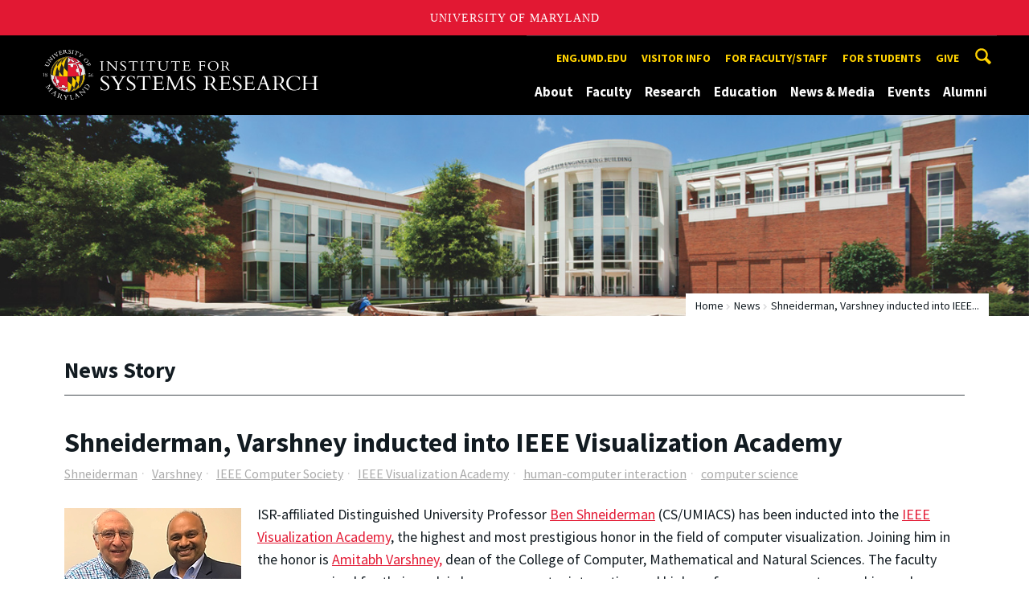

--- FILE ---
content_type: text/html; charset=utf-8
request_url: https://isr.umd.edu/news/story/shneiderman-varshney-inducted-into-ieee-visualization-academy
body_size: 10466
content:
<!DOCTYPE html>
<html dir="ltr" lang="en">
<head>
  <meta http-equiv="Content-Type" content="text/html; charset=utf-8" />
<meta property="og:url" content="https://isr.umd.edu/news/story/shneiderman-varshney-inducted-into-ieee-visualization-academy" />
<meta property="og:title" content="Shneiderman, Varshney inducted into IEEE Visualization Academy" />
<meta property="og:description" content="The &#039;Vis Academy&#039; is the highest and most prestigious honor in the field of computer visualization." />
<link rel="shortcut icon" href="https://isr.umd.edu/sites/isr.umd.edu/files/favicon_0.ico" type="image/vnd.microsoft.icon" />
<meta name="generator" content="Drupal 7 (http://drupal.org)" />
<link rel="canonical" href="https://isr.umd.edu/news/story/shneiderman-varshney-inducted-into-ieee-visualization-academy" />
<link rel="shortlink" href="https://isr.umd.edu/news/story/shneiderman-varshney-inducted-into-ieee-visualization-academy" />
<meta name="viewport" content="width=device-width, initial-scale=1.0" />
<meta http-equiv="x-ua-compatible" content="IE=edge" />
	<title>Shneiderman, Varshney inducted into IEEE Visualization Academy | Institute for Systems Research</title>
  <link type="text/css" rel="stylesheet" href="https://isr.umd.edu/sites/isr.umd.edu/files/css/css_FFMDRYZ2nSV6HGDyDVpm9-yNY8H0IkhZ90k-a2N9jFE.css" media="all" />
<link type="text/css" rel="stylesheet" href="https://isr.umd.edu/sites/isr.umd.edu/files/css/css_-Y2zfPUpeZtlFsYi1luSPFRC74f9YANc5OH1KeCXWik.css" media="all" />
<link type="text/css" rel="stylesheet" href="https://isr.umd.edu/sites/isr.umd.edu/files/css/css_1P3ubZG0fvJf29j-SYnvtCNpxuf4-2I2ZSTUAEqMVKA.css" media="all" />
<link type="text/css" rel="stylesheet" href="https://isr.umd.edu/sites/isr.umd.edu/files/css/css_3JQ2xZ8paHIwbZh9pkMBB5JqCidI9DVNoMvJqIkHuI8.css" media="screen" />
<link type="text/css" rel="stylesheet" href="https://isr.umd.edu/sites/isr.umd.edu/files/css/css_Ktb0qcmYJlwtM4F6vkjWGbyXapXgA4HSTkrbZgqDNJE.css" media="print" />
<link type="text/css" rel="stylesheet" href="https://isr.umd.edu/sites/isr.umd.edu/files/css/css_vjXlXEmHC8y8yIMKU1oU_gcxbFmpHWBnf39JIQfGpfs.css" media="all" />
  <script type="text/javascript" src="https://isr.umd.edu/sites/isr.umd.edu/files/js/js_Pt6OpwTd6jcHLRIjrE-eSPLWMxWDkcyYrPTIrXDSON0.js"></script>
<script type="text/javascript" src="https://isr.umd.edu/sites/isr.umd.edu/files/js/js_6Y3SIIzkJS5S6qZmGTNwtRmhqYh7yv-hix49Ug4axb4.js"></script>
<script type="text/javascript" src="https://isr.umd.edu/sites/isr.umd.edu/files/js/js_-Q2sQtxBQw5WAUxkq5PliZgoBkCPDjvoYV-5eNF0sFI.js"></script>
<script type="text/javascript" src="https://www.googletagmanager.com/gtag/js?id=G-NEFYMML0SS"></script>
<script type="text/javascript">
<!--//--><![CDATA[//><!--
window.dataLayer = window.dataLayer || [];function gtag(){dataLayer.push(arguments)};gtag("js", new Date());gtag("set", "developer_id.dMDhkMT", true);gtag("config", "G-NEFYMML0SS", {"groups":"default","anonymize_ip":true});
//--><!]]>
</script>
<script type="text/javascript">
<!--//--><![CDATA[//><!--
jQuery.extend(Drupal.settings, {"basePath":"\/","pathPrefix":"","setHasJsCookie":0,"ajaxPageState":{"theme":"engrcenter_sub_isr","theme_token":"JsKjVyGA6ox-5l2b4N69HWERUUnIEowwKwRpNDPDmBk","js":{"https:\/\/umd-header.umd.edu\/build\/bundle.js?search=0\u0026search_domain=\u0026events=0\u0026news=0\u0026schools=0\u0026admissions=0\u0026support=0\u0026support_url=\u0026wrapper=1100\u0026sticky=0":1,"sites\/all\/themes\/engrdept\/assets\/js\/build\/main.js":1,"sites\/all\/themes\/engrdept\/assets\/js\/build\/site.min.js":1,"sites\/all\/themes\/engrdept\/assets\/js\/build\/umd-engr-alert.js":1,"sites\/all\/modules\/jquery_update\/replace\/jquery\/1.12\/jquery.min.js":1,"misc\/jquery-extend-3.4.0.js":1,"misc\/jquery-html-prefilter-3.5.0-backport.js":1,"misc\/jquery.once.js":1,"misc\/drupal.js":1,"sites\/all\/modules\/jquery_update\/js\/jquery_browser.js":1,"sites\/all\/modules\/admin_menu\/admin_devel\/admin_devel.js":1,"sites\/all\/modules\/entityreference\/js\/entityreference.js":1,"sites\/all\/modules\/google_cse\/google_cse.js":1,"sites\/all\/modules\/custom\/engrnews\/js\/jquery.colorbox-min.js":1,"sites\/all\/modules\/custom\/engrnews\/js\/news-colorbox.js":1,"sites\/all\/modules\/google_analytics\/googleanalytics.js":1,"https:\/\/www.googletagmanager.com\/gtag\/js?id=G-NEFYMML0SS":1,"0":1},"css":{"modules\/system\/system.base.css":1,"modules\/system\/system.menus.css":1,"modules\/system\/system.messages.css":1,"modules\/comment\/comment.css":1,"modules\/field\/theme\/field.css":1,"sites\/all\/modules\/google_cse\/google_cse.css":1,"modules\/node\/node.css":1,"modules\/search\/search.css":1,"sites\/all\/modules\/custom\/umd_faculty_directory\/css\/style.css":1,"modules\/user\/user.css":1,"sites\/all\/modules\/views\/css\/views.css":1,"sites\/all\/modules\/ckeditor\/css\/ckeditor.css":1,"sites\/all\/modules\/media\/modules\/media_wysiwyg\/css\/media_wysiwyg.base.css":1,"sites\/all\/modules\/ctools\/css\/ctools.css":1,"sites\/all\/modules\/custom\/engrnews\/css\/engrnews.css":1,"sites\/all\/modules\/custom\/engrnews\/css\/engr-related-news.css":1,"sites\/all\/modules\/custom\/engrnews\/css\/colorbox.css":1,"sites\/all\/themes\/engrdept\/assets\/components\/owl.carousel\/dist\/assets\/owl.carousel.min.css":1,"sites\/all\/themes\/engrdept\/assets\/components\/magnific-popup\/dist\/magnific-popup.css":1,"sites\/all\/themes\/engrdept\/assets\/components\/tablesaw\/dist\/bare\/tablesaw.bare.css":1,"sites\/all\/themes\/engrdept\/assets\/css\/vendor\/font-awesome.min.css":1,"sites\/all\/themes\/engrdept\/assets\/css\/styles-dept.css":1,"sites\/all\/themes\/engrdept\/assets\/postcss\/print\/print.css":1,"sites\/isr.umd.edu\/themes\/engrcenter_sub_isr\/css\/styles-isr.css":1}},"googleCSE":{"cx":"016646608448542012317:v9ozy9ae8wj","language":"","resultsWidth":600,"domain":"www.google.com","showWaterMark":1},"googleanalytics":{"account":["G-NEFYMML0SS"],"trackOutbound":1,"trackMailto":1,"trackDownload":1,"trackDownloadExtensions":"7z|aac|arc|arj|asf|asx|avi|bin|csv|doc(x|m)?|dot(x|m)?|exe|flv|gif|gz|gzip|hqx|jar|jpe?g|js|mp(2|3|4|e?g)|mov(ie)?|msi|msp|pdf|phps|png|ppt(x|m)?|pot(x|m)?|pps(x|m)?|ppam|sld(x|m)?|thmx|qtm?|ra(m|r)?|sea|sit|tar|tgz|torrent|txt|wav|wma|wmv|wpd|xls(x|m|b)?|xlt(x|m)|xlam|xml|z|zip"}});
//--><!]]>
</script>
</head>
<body class="html not-front not-logged-in no-sidebars page-news page-news-story page-news-story-shneiderman-varshney-inducted-into-ieee-visualization-academy body-light interior" >
<div id="skip-link">
	<a href="#main-content" class="element-invisible element-focusable">Skip to main content</a>
</div>
<div style="display: none;" class="sprite"><svg xmlns="http://www.w3.org/2000/svg"><symbol id="calendar" viewBox="0 0 22 24"><title>Shape Copy 6</title><path d="M17.111 13.152H11v5.978h6.111v-5.978zM15.89 0v2.391H6.11V0H3.667v2.391H2.444C1.1 2.391 0 3.467 0 4.783v16.739c0 1.315 1.1 2.391 2.444 2.391h17.112c1.344 0 2.444-1.076 2.444-2.391V4.782c0-1.315-1.1-2.39-2.444-2.39h-1.223V0H15.89zm3.667 21.522H2.444V8.37h17.112v13.152z" fill="#000" fill-rule="evenodd"/></symbol><symbol id="chevron-down" viewBox="0 0 20 20"><path d="M4.516 7.548c.436-.446 1.043-.481 1.576 0L10 11.295l3.908-3.747c.533-.481 1.141-.446 1.574 0 .436.445.408 1.197 0 1.615-.406.418-4.695 4.502-4.695 4.502a1.095 1.095 0 0 1-1.576 0S4.924 9.581 4.516 9.163s-.436-1.17 0-1.615z"/></symbol><symbol id="chevron-left" viewBox="0 0 20 20"><path d="M12.452 4.516c.446.436.481 1.043 0 1.576L8.705 10l3.747 3.908c.481.533.446 1.141 0 1.574-.445.436-1.197.408-1.615 0-.418-.406-4.502-4.695-4.502-4.695a1.095 1.095 0 0 1 0-1.576s4.084-4.287 4.502-4.695 1.17-.436 1.615 0z"/></symbol><symbol id="chevron-right-resource" viewBox="0 0 6 10"><title>Shape Copy 18</title><path d="M1.135 0L0 1.135l3.73 3.73L0 8.595 1.135 9.73 6 4.865z" fill="#E31933" fill-rule="evenodd"/></symbol><symbol id="chevron-right" viewBox="0 0 20 20"><path d="M9.163 4.516c.418.408 4.502 4.695 4.502 4.695a1.095 1.095 0 0 1 0 1.576s-4.084 4.289-4.502 4.695c-.418.408-1.17.436-1.615 0-.446-.434-.481-1.041 0-1.574L11.295 10 7.548 6.092c-.481-.533-.446-1.141 0-1.576s1.197-.409 1.615 0z"/></symbol><symbol id="close" viewBox="0 0 24 24"><path d="M17.016 15.609L13.407 12l3.609-3.609-1.406-1.406-3.609 3.609-3.609-3.609-1.406 1.406L10.595 12l-3.609 3.609 1.406 1.406 3.609-3.609 3.609 3.609zM12 2.016c5.531 0 9.984 4.453 9.984 9.984S17.531 21.984 12 21.984 2.016 17.531 2.016 12 6.469 2.016 12 2.016z"/></symbol><symbol id="facebook" viewBox="0 0 19 32"><path d="M17.125.214v4.714h-2.804q-1.536 0-2.071.643T11.714 7.5v3.375h5.232l-.696 5.286h-4.536v13.554H6.25V16.161H1.696v-5.286H6.25V6.982q0-3.321 1.857-5.152T13.053 0q2.625 0 4.071.214z"/></symbol><symbol id="flickr" viewBox="0 0 20 20"><path d="M5 14c-2.188 0-3.96-1.789-3.96-4S2.812 6 5 6c2.187 0 3.96 1.789 3.96 4S7.187 14 5 14zM15 14c-2.188 0-3.96-1.789-3.96-4S12.812 6 15 6c2.187 0 3.96 1.789 3.96 4s-1.773 4-3.96 4z"/></symbol><symbol id="grid" viewBox="0 0 24 24"><title>Shape</title><path d="M0 10.759h10.682V0H0v10.759zM0 24h10.682V13.241H0V24zm13.318 0H24V13.241H13.318V24zm0-13.241H24V0H13.318v10.759z" fill="#E31933" fill-rule="evenodd"/></symbol><symbol id="home" viewBox="0 0 20 20"><path d="M18.672 11H17v6c0 .445-.194 1-1 1h-4v-6H8v6H4c-.806 0-1-.555-1-1v-6H1.328c-.598 0-.47-.324-.06-.748L9.292 2.22c.195-.202.451-.302.708-.312.257.01.513.109.708.312l8.023 8.031c.411.425.539.749-.059.749z"/></symbol><symbol id="instagram" viewBox="0 0 27 32"><path d="M18.286 16q0-1.893-1.339-3.232t-3.232-1.339-3.232 1.339T9.144 16t1.339 3.232 3.232 1.339 3.232-1.339T18.286 16zm2.464 0q0 2.929-2.054 4.982t-4.982 2.054-4.982-2.054T6.678 16t2.054-4.982 4.982-2.054 4.982 2.054T20.75 16zm1.929-7.321q0 .679-.482 1.161t-1.161.482-1.161-.482-.482-1.161.482-1.161 1.161-.482 1.161.482.482 1.161zM13.714 4.75l-1.366-.009q-1.241-.009-1.884 0t-1.723.054-1.839.179-1.277.33q-.893.357-1.571 1.036T3.018 7.911q-.196.518-.33 1.277t-.179 1.839-.054 1.723 0 1.884T2.464 16t-.009 1.366 0 1.884.054 1.723.179 1.839.33 1.277q.357.893 1.036 1.571t1.571 1.036q.518.196 1.277.33t1.839.179 1.723.054 1.884 0 1.366-.009 1.366.009 1.884 0 1.723-.054 1.839-.179 1.277-.33q.893-.357 1.571-1.036t1.036-1.571q.196-.518.33-1.277t.179-1.839.054-1.723 0-1.884T24.964 16t.009-1.366 0-1.884-.054-1.723-.179-1.839-.33-1.277q-.357-.893-1.036-1.571t-1.571-1.036q-.518-.196-1.277-.33t-1.839-.179-1.723-.054-1.884 0-1.366.009zM27.429 16q0 4.089-.089 5.661-.179 3.714-2.214 5.75t-5.75 2.214q-1.571.089-5.661.089t-5.661-.089q-3.714-.179-5.75-2.214T.09 21.661Q.001 20.09.001 16t.089-5.661q.179-3.714 2.214-5.75t5.75-2.214q1.571-.089 5.661-.089t5.661.089q3.714.179 5.75 2.214t2.214 5.75q.089 1.571.089 5.661z"/></symbol><symbol id="linkedin" viewBox="0 0 27 32"><path d="M6.232 11.161v17.696H.339V11.161h5.893zm.375-5.465Q6.625 7 5.705 7.875t-2.42.875h-.036q-1.464 0-2.357-.875t-.893-2.179q0-1.321.92-2.188t2.402-.866 2.375.866.911 2.188zm20.822 13.018v10.143h-5.875v-9.464q0-1.875-.723-2.938t-2.259-1.063q-1.125 0-1.884.616t-1.134 1.527q-.196.536-.196 1.446v9.875H9.483q.036-7.125.036-11.554t-.018-5.286l-.018-.857h5.875v2.571h-.036q.357-.571.732-1t1.009-.929 1.554-.777 2.045-.277q3.054 0 4.911 2.027t1.857 5.938z"/></symbol><symbol id="list" viewBox="0 0 31 24"><title>Shape</title><path d="M0 14.4h4.8V9.6H0v4.8zM0 24h4.8v-4.8H0V24zM0 4.8h4.8V0H0v4.8zm8 9.6h22.4V9.6H8v4.8zM8 24h22.4v-4.8H8V24zM8 0v4.8h22.4V0H8z" fill="#434A4F" fill-rule="evenodd"/></symbol><symbol id="minus" viewBox="0 0 20 20"><path d="M16 10c0 .553-.048 1-.601 1H4.601C4.049 11 4 10.553 4 10s.049-1 .601-1H15.4c.552 0 .6.447.6 1z"/></symbol><symbol id="next-month" viewBox="0 0 31 23"><title>next month copy</title><g stroke-width="2" stroke="#FFF" fill="none" fill-rule="evenodd" stroke-linecap="round"><path d="M15.927 2.143h18.092M28.07-5l7.257 7.193-7.258 7.193"/></g></symbol><symbol id="play" viewBox="0 0 24 24"><path d="M12 20.016c4.406 0 8.016-3.609 8.016-8.016S16.407 3.984 12 3.984 3.984 7.593 3.984 12 7.593 20.016 12 20.016zm0-18c5.531 0 9.984 4.453 9.984 9.984S17.531 21.984 12 21.984 2.016 17.531 2.016 12 6.469 2.016 12 2.016zM9.984 16.5v-9l6 4.5z"/></symbol><symbol id="plus" viewBox="0 0 20 20"><path d="M16 10c0 .553-.048 1-.601 1H11v4.399c0 .552-.447.601-1 .601s-1-.049-1-.601V11H4.601C4.049 11 4 10.553 4 10s.049-1 .601-1H9V4.601C9 4.048 9.447 4 10 4s1 .048 1 .601V9h4.399c.553 0 .601.447.601 1z"/></symbol><symbol id="prev-month" viewBox="0 0 31 23"><title>next month</title><g stroke-width="2" stroke="#FFF" fill="none" fill-rule="evenodd" stroke-linecap="round"><path d="M15 2.143H-3.093M2.857-5L-4.4 2.193l7.258 7.193"/></g></symbol><symbol id="search-blk" viewBox="0 0 20 20"><path d="M17.545 15.467l-3.779-3.779a6.15 6.15 0 0 0 .898-3.21c0-3.417-2.961-6.377-6.378-6.377S2.1 4.87 2.1 8.287c0 3.416 2.961 6.377 6.377 6.377a6.15 6.15 0 0 0 3.115-.844l3.799 3.801a.953.953 0 0 0 1.346 0l.943-.943c.371-.371.236-.84-.135-1.211zM4.004 8.287c0-2.366 1.917-4.283 4.282-4.283s4.474 2.107 4.474 4.474c0 2.365-1.918 4.283-4.283 4.283s-4.473-2.109-4.473-4.474z"/></symbol><symbol id="search" viewBox="0 0 20 20"><path fill="#FFD200" d="M17.545 15.467l-3.779-3.779a6.15 6.15 0 0 0 .898-3.21c0-3.417-2.961-6.377-6.378-6.377S2.1 4.87 2.1 8.287c0 3.416 2.961 6.377 6.377 6.377a6.15 6.15 0 0 0 3.115-.844l3.799 3.801a.953.953 0 0 0 1.346 0l.943-.943c.371-.371.236-.84-.135-1.211zM4.004 8.287c0-2.366 1.917-4.283 4.282-4.283s4.474 2.107 4.474 4.474c0 2.365-1.918 4.283-4.283 4.283s-4.473-2.109-4.473-4.474z"/></symbol><symbol id="twitter" viewBox="0 0 30 32"><path d="M28.929 7.286q-1.196 1.75-2.893 2.982.018.25.018.75 0 2.321-.679 4.634t-2.063 4.437-3.295 3.759-4.607 2.607-5.768.973q-4.839 0-8.857-2.589.625.071 1.393.071 4.018 0 7.161-2.464-1.875-.036-3.357-1.152t-2.036-2.848q.589.089 1.089.089.768 0 1.518-.196-2-.411-3.313-1.991t-1.313-3.67v-.071q1.214.679 2.607.732-1.179-.786-1.875-2.054t-.696-2.75q0-1.571.786-2.911Q4.91 8.285 8.008 9.883t6.634 1.777q-.143-.679-.143-1.321 0-2.393 1.688-4.08t4.08-1.688q2.5 0 4.214 1.821 1.946-.375 3.661-1.393-.661 2.054-2.536 3.179 1.661-.179 3.321-.893z"/></symbol><symbol id="undo" viewBox="0 0 32 32"><path d="M23.808 32c3.554-6.439 4.153-16.26-9.808-15.932V24L2 12 14 0v7.762C30.718 7.326 32.58 22.519 23.808 32z"/></symbol><symbol id="youtube" viewBox="0 0 20 20"><path d="M10 2.3C.172 2.3 0 3.174 0 10s.172 7.7 10 7.7 10-.874 10-7.7-.172-7.7-10-7.7zm3.205 8.034l-4.49 2.096c-.393.182-.715-.022-.715-.456V8.026c0-.433.322-.638.715-.456l4.49 2.096c.393.184.393.484 0 .668z"/></symbol><symbol id="zz-grid" viewBox="0 0 32 32"><path d="M8 15h7V8H8v7zm9-7v7h7V8h-7zm0 16h7v-7h-7v7zm-9 0h7v-7H8v7z"/></symbol><symbol id="zz-list" viewBox="0 0 24 28"><path d="M24 21v2c0 .547-.453 1-1 1H1c-.547 0-1-.453-1-1v-2c0-.547.453-1 1-1h22c.547 0 1 .453 1 1zm0-8v2c0 .547-.453 1-1 1H1c-.547 0-1-.453-1-1v-2c0-.547.453-1 1-1h22c.547 0 1 .453 1 1zm0-8v2c0 .547-.453 1-1 1H1c-.547 0-1-.453-1-1V5c0-.547.453-1 1-1h22c.547 0 1 .453 1 1z"/></symbol></svg>
</div><header class="site__header site-header--dark">
  <div class="scarf">
	  <a href="/" class="site__logo">A. James Clark School of Engineering, University of Maryland</a>
    <button aria-hidden="true" class="drawer__trigger"><span class="visible-for-screen-readers">Mobile Navigation Trigger</span></button>
    <div class="site-search__trigger">
      <div class="vertically-center">
        <svg class="symbol symbol-search">
          <use xlink:href="#search"></use>
        </svg>
      </div>
    </div>
    <form class="site-search__details" method="get" action="/search/node">
      <label for="site-search__text" class="visible-for-screen-readers">Search this site for:</label>
      <input placeholder="Search by keyword…" type="text" name="keys" id="site-search__text" class="site-search__text">
      <input type="submit" value="go" aria-label="Query search" class="site-search__submit">
    </form>
    <div class="drawer">
      <nav class="silk-nav">
        <div class="silk-nav__controls"><a href="/" class="silk-nav__trigger silk-nav__trigger--home">
            <svg class="symbol symbol-home">
              <use xlink:href="#home"></use>
            </svg><span>Home</span></a>
          <button class="silk-nav__trigger silk-nav__trigger--revert">
            <svg class="symbol symbol-undo">
              <use xlink:href="#undo"></use>
            </svg><span>Main Menu</span>
          </button>
          <button class="silk-nav__trigger silk-nav__trigger--reverse">
            <svg class="symbol symbol-chevron-left">
              <use xlink:href="#chevron-left"></use>
            </svg>
            <span class="visible-for-screen-readers">Mobile Navigation Trigger Reverse</span>
          </button>
        </div>
        <div class="nav nav-utility">
          
<ul>
<li class="first leaf">
<a href="https://eng.umd.edu" title="">eng.umd.edu</a></li>
<li class="leaf">
<a href="/about/visitor-information" title="">Visitor info</a></li>
<li class="expanded">
<a href="/resources/faculty-staff" title="">For faculty/staff</a>
<ul>
<li class="first last leaf">
<a href="/resources/faculty-staff/room-reservations" title="">Reserve a room</a></li>
</ul>
</li>
<li class="leaf">
<a href="/education/general-information-students" title="">For students</a></li>
<li class="last leaf">
<a href="/give" title="">Give</a></li>
</ul>
        </div>
        <div class="nav nav-main">
	        
<ul>
<li class="first expanded">
<a href="/about" title="About">About</a>
<ul>
<li class="first leaf">
<a href="/about/directors-welcome">Director&#039;s Welcome</a></li>
<li class="leaf">
<a href="/about">Intro to ISR</a></li>
<li class="leaf">
<a href="/about/history">ISR History</a></li>
<li class="leaf">
<a href="/about/centers-labs">Centers &amp; Labs</a></li>
<li class="leaf">
<a href="/about/research-impact">Impact of ISR Research</a></li>
<li class="leaf">
<a href="/about/contact">Contact ISR</a></li>
<li class="last expanded">
<a href="/about/visitor-information">Visitor Information</a>
<ul>
<li class="first leaf">
<a href="/about/visitor-information/driving-directions">Driving Directions</a></li>
<li class="leaf">
<a href="/about/visitor-information/directions-from-airports">Directions From Local Airports</a></li>
<li class="last leaf">
<a href="/about/visitor-information/metro-directions">Taking the Metro to ISR</a></li>
</ul>
</li>
</ul>
</li>
<li class="expanded">
<a href="https://isr.umd.edu/clark/facultydir?drfilter=1" title="">Faculty</a>
<ul>
<li class="first leaf">
<a href="https://isr.umd.edu/clark/facultydir?drfilter=1" title="Faculty directory">Directory</a></li>
<li class="leaf">
<a href="/faculty/fellows-awards-honors" title="ISR faculty fellows, awards and honors">Fellows, Awards &amp; Honors</a></li>
<li class="leaf">
<a href="/faculty/books-software" title="ISR faculty books and software">Books &amp; Software</a></li>
<li class="leaf">
<a href="/faculty/patents">Patents</a></li>
<li class="leaf">
<a href="/faculty/research-posters">Research Posters</a></li>
<li class="leaf">
<a href="/faculty/videos">Faculty Videos</a></li>
<li class="last leaf">
<a href="https://isr.umd.edu/faculty/Roger_Brockett" title="">Roger Brockett, 1938-2023</a></li>
</ul>
</li>
<li class="expanded">
<a href="/research">Research</a>
<ul>
<li class="first leaf">
<a href="/research/artificial-intelligence-machine-learning-reinforcement-learning-computer-vision">AI, ML, RL, CV</a></li>
<li class="leaf">
<a href="/research/communications-networks">Communications &amp; Networks</a></li>
<li class="leaf">
<a href="/research/control-optimization-and-modeling">Control, Optimization, Modeling</a></li>
<li class="leaf">
<a href="/research/energy-systems">Energy Systems</a></li>
<li class="leaf">
<a href="/research/micro-nanosystems">Micro &amp; Nanosystems</a></li>
<li class="leaf">
<a href="/research/neuroscience-and-computational-biology">Neuroscience, Computational Biology</a></li>
<li class="leaf">
<a href="/research/operations-research-manufacturing">Operations Research, Decision Making</a></li>
<li class="leaf">
<a href="/research/robotics-and-autonomy">Robotics &amp; Autonomy</a></li>
<li class="leaf">
<a href="/research/security">Security</a></li>
<li class="leaf">
<a href="/research/systems-engineering-engineering-design">Systems Engineering; Design</a></li>
<li class="last leaf">
<a href="/research-funding" title="">Funded projects</a></li>
</ul>
</li>
<li class="expanded">
<a href="/education">Education</a>
<ul>
<li class="first collapsed">
<a href="/education/systems-engineering-graduate-programs">Systems Engineering Grad Programs</a></li>
<li class="leaf">
<a href="/education/msse-degree">M.S. in Systems Engineering</a></li>
<li class="leaf">
<a href="/education/systems-engineering-undergraduate">Systems Engineering Undergrad</a></li>
<li class="leaf">
<a href="/education/robotics-graduate-programs">Robotics Grad Programs</a></li>
<li class="leaf">
<a href="/embedded-systems-master-engineering-and-certificate">Embedded Systems Grad Programs</a></li>
<li class="leaf">
<a href="/education/postdoctoral-research-opportunities">Postdoctorate</a></li>
<li class="last leaf">
<a href="/education/professional-development">Professional Development</a></li>
</ul>
</li>
<li class="expanded">
<a href="/news/home" title="">News &amp; Media</a>
<ul>
<li class="first leaf">
<a href="https://isr.umd.edu/news/home" title="">News Center</a></li>
<li class="leaf">
<a href="/news/reporters">For Reporters</a></li>
<li class="leaf">
<a href="https://isr.umd.edu/releases" title="">Press Releases</a></li>
<li class="leaf">
<a href="/news/newsletter">Newsletter</a></li>
<li class="leaf">
<a href="/news/official-reports">Reports and Histories</a></li>
<li class="last leaf">
<a href="/news/technical-reports">Technical Reports</a></li>
</ul>
</li>
<li class="expanded">
<a href="/events" title="">Events</a>
<ul>
<li class="first leaf">
<a href="https://isr.umd.edu/events" title="">Calendar</a></li>
<li class="leaf">
<a href="/events/advanced-networks-colloquia">Advanced Networks Colloquia</a></li>
<li class="leaf">
<a href="https://ece.umd.edu/seminars/ccsp/" title="">CCSP Seminars</a></li>
<li class="leaf">
<a href="/events/control-dynamical-systems-invited-lectures">CDS Invited Lectures</a></li>
<li class="leaf">
<a href="/events/distinguished-lecturers">Distinguished Lecturers</a></li>
<li class="leaf">
<a href="/events/intelligent-automation-inc-colloquia">IAI Colloquia</a></li>
<li class="leaf">
<a href="/events/isr-special-seminars">ISR Special Seminars</a></li>
<li class="leaf">
<a href="/events/model-based-systems-engineering-colloquia" title="This series is a continuation of the former MBSE Colloquia. The name changed in 2023 to reflect advances in the field.">i-COMPASSE Colloquia</a></li>
<li class="leaf">
<a href="/events/microsystems-seminars">Microsystems Seminars</a></li>
<li class="leaf">
<a href="https://robotics.umd.edu/events/prior-robotics-seminars" title="">Robotics Seminars</a></li>
<li class="last leaf">
<a href="https://www.youtube.com/user/ISRUMD" title="">Seminar Videos</a></li>
</ul>
</li>
<li class="last leaf">
<a href="/welcome-alumni">Alumni</a></li>
</ul>
        </div>
      </nav>
      <div class="nav--mobile-only">
        <div class="nav nav-utility nav-utility--mobile">
          
<ul>
<li class="first leaf">
<a href="https://eng.umd.edu" title="">eng.umd.edu</a></li>
<li class="leaf">
<a href="/about/visitor-information" title="">Visitor info</a></li>
<li class="expanded">
<a href="/resources/faculty-staff" title="">For faculty/staff</a>
<ul>
<li class="first last leaf">
<a href="/resources/faculty-staff/room-reservations" title="">Reserve a room</a></li>
</ul>
</li>
<li class="leaf">
<a href="/education/general-information-students" title="">For students</a></li>
<li class="last leaf">
<a href="/give" title="">Give</a></li>
</ul>
        </div>
        <div class="nav quick-nav">
          
<ul>
<li class="first leaf">
<a href="/clark/facultydir?drfilter=1" title="">Faculty Directory</a></li>
<li class="leaf">
<a href="/news/reporters" title="Reporters get information here">Media</a></li>
<li class="leaf">
<a href="/resources" title="">Resources</a></li>
<li class="last leaf">
<a href="http://clarknet.eng.umd.edu/" title="">ClarkNet</a></li>
</ul>
        </div>
        <div class="nav-social">
          <ul>
            <li><a href="https://www.facebook.com/clarkschool" target="_blank"><i class="fa fa-facebook"></i><em class="visible-for-screen-readers">Facebook</em></a></li>
            <li><a href="https://twitter.com/ClarkSchool" target="_blank"><i class="fa fa-twitter"></i><em class="visible-for-screen-readers">Twitter</em></a></li>
            <li><a href="https://www.youtube.com/user/umd" target="_blank"><i class="fa fa-youtube"></i><em class="visible-for-screen-readers">Youtube</em></a></li>
            <li><a href="https://www.linkedin.com/edu/school?id=42980" target="_blank"><i class="fa fa-linkedin"></i><em class="visible-for-screen-readers">Linkedin</em></a></li>
          </ul>
        </div>
      </div>
    </div>
  </div>
</header>

	<section style="background: url('/sites/isr.umd.edu/themes/engrcenter_sub_isr/images/internal-bg-isr-1.jpg') center center / cover no-repeat" class="hero hero--xshort"></section>

<main>
	<a id="main-content"></a>
    <div class="tabs"></div>    	  
<section class="news-header-wrap page-header">
	<div class="news--header">
          <div class="compartment">
		  <div class="nav nav-breadcrumbs">
			<ul class='breadcrumb'><li><a href="/">Home</a></li><li><a href="/news/home">News</a></li><li>Shneiderman, Varshney inducted into IEEE...</li></ul>			</div>
            <div class="news--tagline">
              <h1 class="section-title page-title">News Story</h1>
           </div>
        </div>
    </div>
</section>
	<div class="compartment">
	   <div id="newsstory">
	           <h1 class="page-title">Shneiderman, Varshney inducted into IEEE Visualization Academy</h1>

		<ul class="news-tags"><li><a class="umdengrnews-tag" href="/news/home?tag=shneiderman">Shneiderman</a></li><li><a class="umdengrnews-tag" href="/news/home?tag=varshney">Varshney</a></li><li><a class="umdengrnews-tag" href="/news/home?tag=ieee+computer+society">IEEE Computer Society</a></li><li><a class="umdengrnews-tag" href="/news/home?tag=ieee+visualization+academy">IEEE Visualization Academy</a></li><li><a class="umdengrnews-tag" href="/news/home?tag=human-computer+interaction">human-computer interaction</a></li><li><a class="umdengrnews-tag" href="/news/home?tag=computer+science">computer science</a></li></ul>			<figure class="inline-img inline-img--left">
				<img src="https://mnemosyne.umd.edu/tomcat/newsengine/articleImg/article12656.large.jpg" alt="news story image">
				<p class="caption-text"></p>
			</figure>
		<p>ISR-affiliated Distinguished University Professor <a href="https://isr.umd.edu/clark/faculty/1162/Ben-Shneiderman">Ben Shneiderman</a> (CS/UMIACS) has been inducted into the <a href="https://www.computer.org/press-room/2019-news/thirty-scholars-inducted-into-ieee-visualization-academy">IEEE Visualization Academy</a>, the highest and most prestigious honor in the field of computer visualization. Joining him in the honor is <a href="https://cmns.umd.edu/about-cmns/meet-dean">Amitabh Varshney,</a> dean of the College of Computer, Mathematical and Natural Sciences. The faculty were recognized for their work in human-computer interaction and high-performance computer graphics and visualization, respectively.</p>
<p>Shneiderman and Varshney join 30 other researchers named to the inaugural cohort of the Visualization Academy, established just this year to recognize significant accomplishments by researchers in computer visualization who directly bolster the endeavors of the entire field.</p>
<p>Read more about the honor <a href="http://www.umiacs.umd.edu/about-us/news/shneiderman-and-varshney-inducted-ieee-visualization-academy">in this story</a> on the UMIACS website.</p>			
	<p><span class="published-text">Published November 8, 2019</span></p>

<div class="story-nav">
<div class="story-prev"><a href="manocha-keynote-speaker-at-2019-odsc-conference" aria-label="link to previous story"><i class="fa fa-chevron-left"></i></a></div><div class="story-next"><a href="marciano-students-use-computational-thinking-to-reframe-digital-curation-practices" aria-label="link to next story"><i class="fa fa-chevron-right"></i></a></div></div>		
	
		   	
        <div id="related-news">
            <h2 class="section-title">Related Stories</h2>
            <div class="blocks-more-links"><a href="/news/home">Browse All News</a></div>
            <div class="home-event-carousel clear">
						     <a href="/news/story/csrankings-places-maryland-robotics-at-10-in-the-us">
                  <div class="block block--media" style="background-image: url(&quot;https://mnemosyne.umd.edu/tomcat/newsengine/articleImg/article15766.large.jpg&quot;);">
                    <div class="block-content">
                      <p class="block--cat"><span>Stories</span> / <span class="date">October 16, 2023</span></p>
                      <h4 class="block-title">CSRankings places Maryland robotics at #10 in the U.S.</h4>
                    </div><img src="https://mnemosyne.umd.edu/tomcat/newsengine/articleImg/article15766.large.jpg" alt="news story image">
                </div></a>
						     <a href="/news/story/shneiderman-awarded-hci-medal-for-societal-impact">
                  <div class="block block--media" style="background-image: url(&quot;https://mnemosyne.umd.edu/tomcat/newsengine/articleImg/article15253.large.jpg&quot;);">
                    <div class="block-content">
                      <p class="block--cat"><span>Stories</span> / <span class="date">July 2, 2022</span></p>
                      <h4 class="block-title">Shneiderman awarded HCI Medal for Societal Impact</h4>
                    </div><img src="https://mnemosyne.umd.edu/tomcat/newsengine/articleImg/article15253.large.jpg" alt="news story image">
                </div></a>
						     <a href="/news/story/ben-shneiderman-video-talk-on-humancentered-ai-now-available">
                  <div class="block block--media" style="background-image: url(&quot;https://mnemosyne.umd.edu/tomcat/newsengine/articleImg/article13794.large.png&quot;);">
                    <div class="block-content">
                      <p class="block--cat"><span>Stories</span> / <span class="date">March 1, 2021</span></p>
                      <h4 class="block-title">Ben Shneiderman video talk on human-centered AI now available</h4>
                    </div><img src="https://mnemosyne.umd.edu/tomcat/newsengine/articleImg/article13794.large.png" alt="news story image">
                </div></a>
						     <a href="/news/story/shneiderman-wins-ieee-visualization-career-award">
                  <div class="block block--media" style="background-image: url(&quot;https://mnemosyne.umd.edu/tomcat/newsengine/Images/news-placeholder-1.png&quot;);">
                    <div class="block-content">
                      <p class="block--cat"><span>Stories</span> / <span class="date">October 19, 2012</span></p>
                      <h4 class="block-title">Shneiderman wins IEEE Visualization Career Award</h4>
                    </div><img src="https://mnemosyne.umd.edu/tomcat/newsengine/Images/news-placeholder-1.png" alt="news story image">
                </div></a>
						     <a href="/news/story/shneiderman-elected-ieee-fellow">
                  <div class="block block--media" style="background-image: url(&quot;https://mnemosyne.umd.edu/tomcat/newsengine/Images/news-placeholder-2.png&quot;);">
                    <div class="block-content">
                      <p class="block--cat"><span>Stories</span> / <span class="date">November 29, 2011</span></p>
                      <h4 class="block-title">Shneiderman elected IEEE Fellow</h4>
                    </div><img src="https://mnemosyne.umd.edu/tomcat/newsengine/Images/news-placeholder-2.png" alt="news story image">
                </div></a>
						     <a href="/news/story/ibaltimore-suni-quotes-shneiderman-on-apples-ipad-technology">
                  <div class="block block--media" style="background-image: url(&quot;https://mnemosyne.umd.edu/tomcat/newsengine/Images/news-placeholder-1.png&quot;);">
                    <div class="block-content">
                      <p class="block--cat"><span>Stories</span> / <span class="date">February 1, 2010</span></p>
                      <h4 class="block-title">Baltimore Sun quotes Shneiderman on Apple's iPad technology</h4>
                    </div><img src="https://mnemosyne.umd.edu/tomcat/newsengine/Images/news-placeholder-1.png" alt="news story image">
                </div></a>
						     <a href="/news/story/levi-burner-named-a-future-faculty-fellow">
                  <div class="block block--media" style="background-image: url(&quot;https://mnemosyne.umd.edu/tomcat/newsengine/articleImg/article15318.large.jpg&quot;);">
                    <div class="block-content">
                      <p class="block--cat"><span>Stories</span> / <span class="date">February 8, 2023</span></p>
                      <h4 class="block-title">Levi Burner named a Future Faculty Fellow</h4>
                    </div><img src="https://mnemosyne.umd.edu/tomcat/newsengine/articleImg/article15318.large.jpg" alt="news story image">
                </div></a>
						     <a href="/news/story/thoughts-from-rance-cleaveland-on-his-time-at-the-national-science-foundation">
                  <div class="block block--media" style="background-image: url(&quot;https://mnemosyne.umd.edu/tomcat/newsengine/articleImg/article15115.large.jpg&quot;);">
                    <div class="block-content">
                      <p class="block--cat"><span>Stories</span> / <span class="date">October 13, 2022</span></p>
                      <h4 class="block-title">Thoughts from Rance Cleaveland on his time at the National...</h4>
                    </div><img src="https://mnemosyne.umd.edu/tomcat/newsengine/articleImg/article15115.large.jpg" alt="news story image">
                </div></a>
						     <a href="/news/story/rance-cleaveland-elevated-to-ieee-fellow">
                  <div class="block block--media" style="background-image: url(&quot;https://mnemosyne.umd.edu/tomcat/newsengine/articleImg/article14552.large.jpg&quot;);">
                    <div class="block-content">
                      <p class="block--cat"><span>Stories</span> / <span class="date">December 3, 2021</span></p>
                      <h4 class="block-title">Rance Cleaveland elevated to IEEE Fellow</h4>
                    </div><img src="https://mnemosyne.umd.edu/tomcat/newsengine/articleImg/article14552.large.jpg" alt="news story image">
                </div></a>
						     <a href="/news/story/shneiderman-bederson-wattenberg-to-receive-ieee-vis-test-of-time-award">
                  <div class="block block--media" style="background-image: url(&quot;https://mnemosyne.umd.edu/tomcat/newsengine/Images/news-placeholder-2.png&quot;);">
                    <div class="block-content">
                      <p class="block--cat"><span>Stories</span> / <span class="date">October 18, 2021</span></p>
                      <h4 class="block-title">Shneiderman, Bederson, Wattenberg to receive IEEE VIS Test of...</h4>
                    </div><img src="https://mnemosyne.umd.edu/tomcat/newsengine/Images/news-placeholder-2.png" alt="news story image">
                </div></a>
			              
            </div>
        </div>
		
	</div>
</div>




</main>

<footer class="site__footer">
  <div class="lace">
    <div class="grid grid--20">
      <div class="col-large-9 col-wooser-9">
        <nav class="nav nav-footer">
          
<ul>
<li class="first leaf">
<a href="/clark/facultydir?drfilter=1" title="">Faculty Directory</a></li>
<li class="leaf">
<a href="/news/reporters" title="Reporters get information here">Media</a></li>
<li class="leaf">
<a href="/resources" title="">Resources</a></li>
<li class="last leaf">
<a href="http://clarknet.eng.umd.edu/" title="">ClarkNet</a></li>
</ul>
        </nav>
      </div>
      <div class="col-large-3 col-wooser-3">
        <nav class="nav nav-social">
          <ul>
            <!--<li><a href="https://www.facebook.com/ISRUMD" target="_blank"><i class="fa fa-facebook"></i><em class="visible-for-screen-readers">Facebook</em></a></li>-->
              <li><a href="https://twitter.com/ISR_UMD" target="_blank"><i class="fa fa-twitter"></i><em class="visible-for-screen-readers">Twitter</em></a></li>
              <li><a href="https://www.youtube.com/user/ISRUMD" target="_blank"><i class="fa fa-youtube-play"></i><em class="visible-for-screen-readers">Youtube</em></a></li>
              <!--<li><a href="https://www.linkedin.com/company/center-for-advanced-life-cycle-engineering/" target="_blank"><i class="fa fa-linkedin"></i><em class="visible-for-screen-readers">Linkedin</em></a></li>-->
          </ul>
        </nav>
      </div>
    </div>
  </div>
  <div class="lace umd-footer">
    <div class="grid grid--20">
      <div class="col-mini-1 col-small-6">
	      <nav class="inline-list nav-legal">
          
<ul>
<li class="first leaf">
<a href="https://umd.edu/privacy-notice" title="">Privacy Policy</a></li>
<li class="leaf">
<a href="https://umd.edu/web-accessibility" title="">Accessibility</a></li>
<li class="last leaf">
<a href="https://umd.edu" title="">umd.edu</a></li>
</ul>
	      </nav>
      </div>
      <div class="col-mini-1 col-small-6 text-right"><small>&copy; 2025 University of Maryland</small></div>
    </div>
  </div>
</footer>
<script type="text/javascript" src="https://umd-header.umd.edu/build/bundle.js?search=0&amp;search_domain=&amp;events=0&amp;news=0&amp;schools=0&amp;admissions=0&amp;support=0&amp;support_url=&amp;wrapper=1100&amp;sticky=0"></script>
<script type="text/javascript" src="https://isr.umd.edu/sites/isr.umd.edu/files/js/js_6nnAs267rRluTJMMTtxPnIwILjoZAhXsheSvW3nEjqg.js"></script>
</body>
</html>


--- FILE ---
content_type: text/css
request_url: https://isr.umd.edu/sites/isr.umd.edu/files/css/css_vjXlXEmHC8y8yIMKU1oU_gcxbFmpHWBnf39JIQfGpfs.css
body_size: 1229
content:
.site__logo{background:url(/sites/isr.umd.edu/themes/engrcenter_sub_isr/images/logo-isr-v1.svg) no-repeat 0 50%;}.site__logo{max-width:14.7778em;}@media (min-width:800px){.site__logo{max-width:18.7778em;}}@media (min-width:1200px){.site__logo{max-width:20.2222em;}}#faculty_dir_content .h4 a{text-decoration:none;}div#faculty_dir_content{margin:0em 0 2em 0;}#faculty_layout_table .compartment{padding-left:0em;padding-right:0em;}.faculty-header-wrap{background-color:#fff;color:#121B21;position:relative;}@media (min-width:800px){.hero--full .hero--content{bottom:50vh;}}@media (min-width:1400px){.hero--full .hero--content{bottom:50vh;}}@media (min-width:800px){.hero-slideshow-carousel{height:-webkit-calc(100vh - 365px);height:calc(100vh - 365px);}}#research-sm{height:12.78em;}.research-carousel-sm{position:relative;border-top:10px solid #e31933;}.research-carousel-sm--wrap{height:12.78em;}.research-carousel-sm .slide{height:12.229em;position:relative;overflow:hidden;}.research-carousel-sm .slide:after{content:'';position:absolute;top:0;left:0;width:100%;height:100%;background:rgba(0,0,0,0.2);z-index:1;-webkit-transition:0.2s;transition:0.2s;}.research-carousel-sm .slide:hover:after{background:rgba(0,0,0,0.5);}.research-carousel-sm .slide .slide-info{position:absolute;bottom:40px;width:100%;color:#fff;text-align:left;z-index:10;padding-left:20px;}.research-carousel-sm .slide .slide-info h3{margin:0;font-size:1.1111111111111112em;}.research-carousel-sm .disabled{display:none;}.view-patents .view-filters .form-type-select,.view-research-awards .view-filters .form-type-select,.view-research-posters .view-filters .form-type-select{position:relative;}.view-patents .view-filters .form-submit,.view-research-awards .view-filters .form-submit,.view-research-posters .view-filters .form-submit{margin-top:0;color:#121B21;background:#FFD200;padding:.5em 1.5em;font-weight:700;border:2px solid #FFD200;width:100%;margin-bottom:.5555555555555556em;}.view-patents .view-filters .views-submit-button,.view-research-awards .view-filters .views-submit-button,.view-research-posters .view-filters .views-submit-button{margin-top:1.6em;background:none;}.view-patents .view-filters .form-type-select:after,.view-research-awards .view-filters .form-type-select:after,.view-research-posters .view-filters .form-type-select:after{content:"";display:block;position:absolute;top:0;right:0;height:100%;width:2.7777777777777777em;background:url(/sites/all/themes/engrdept/assets/icons/chevron-down.svg) no-repeat #FFD200 center center;color:#434A4F;-webkit-transition:background .2s;transition:background .2s;pointer-events:none;}.view-patents table caption,.view-research-awards table caption,.view-research-posters table caption{font-size:1.5555555555555556em;line-height:1.1428571428571428;text-align:left;font-weight:bold;margin:1em 0;}.view .view-grouping-header{font-size:1.5555555555555556em;line-height:1.1428571428571428;text-align:left;font-weight:bold;}.view-patents table th,.view-research-awards table th,.view-research-posters table th{white-space:nowrap;}.search-news-form .views-widget-filter-field_year_value,.search-news-form .views-widget-filter-field_research_areas_tid_1{width:70%;}@media (min-width:800px){.search-news-form .views-widget-filter-field_year_value,.search-news-form .views-widget-filter-field_research_areas_tid_1{width:33%;}.view-research-awards .tablesaw thead tr:first-child th{width:50%;}.view-research-posters .tablesaw thead tr:first-child th,.view-patents .views-field-title{width:43%;}}.button--patents{margin:1.2222222222222223em 0;width:88px;}.button--patents-dipn{margin:0 0 1.2222222222222223em 0;width:88px;}.file-icon{display:inline-block;}.grey-line{border-bottom:1px solid #ccc;}.news-header-wrap{position:relative;}.news--header{padding-top:20px;}.news-header-wrap .compartment{position:relative;}@media (min-width:1000px){.news--header .nav-breadcrumbs{display:block;margin-bottom:1.1111111111111112em;position:absolute;top:-48px;right:0;}}.poster-file-icon{max-width:24px;display:inline-block;margin-right:6px;vertical-align:text-bottom;}


--- FILE ---
content_type: image/svg+xml
request_url: https://isr.umd.edu/sites/isr.umd.edu/themes/engrcenter_sub_isr/images/logo-isr-v1.svg
body_size: 72193
content:
<svg id="Layer_1" data-name="Layer 1" xmlns="http://www.w3.org/2000/svg" xmlns:xlink="http://www.w3.org/1999/xlink" viewBox="0 0 389 71"><defs><style>.cls-1{fill:none;}.cls-2{clip-path:url(#clip-path);}.cls-3{clip-path:url(#clip-path-2);}.cls-4{fill:#d0d2d3;}.cls-5{clip-path:url(#clip-path-5);}.cls-6{fill:#d2ad06;}.cls-7{fill:#231f20;}.cls-8{clip-path:url(#clip-path-9);}.cls-9{clip-path:url(#clip-path-12);}.cls-10{fill:#230000;}.cls-11{clip-path:url(#clip-path-16);}.cls-12{clip-path:url(#clip-path-19);}.cls-13{clip-path:url(#clip-path-23);}.cls-14{fill:#bd1229;}.cls-15{clip-path:url(#clip-path-27);}.cls-16{clip-path:url(#clip-path-31);}.cls-17{clip-path:url(#clip-path-34);}.cls-18{clip-path:url(#clip-path-37);}.cls-19{clip-path:url(#clip-path-41);}.cls-20{clip-path:url(#clip-path-44);}.cls-21{clip-path:url(#clip-path-48);}.cls-22{clip-path:url(#clip-path-52);}.cls-23{fill:#1e1100;}.cls-24{clip-path:url(#clip-path-56);}.cls-25{clip-path:url(#clip-path-59);}.cls-26{fill:#fff;}.cls-27{clip-path:url(#clip-path-63);}</style><clipPath id="clip-path"><path class="cls-1" d="M47.81,20.72h0c-2.94-4.49-5.26-6.12-8.25-7.3l-2.27-.89c.61,0,1.22.05,1.82.1l.71.23a1.26,1.26,0,0,1,.34.2h0a6.13,6.13,0,0,1,.83.17,11,11,0,0,1,1.48.57c.53.25,1.32.82,1.32,1.13a.29.29,0,0,1-.18.07,1.2,1.2,0,0,1-.33-.07,30.67,30.67,0,0,1,4.48,4.16c.79-.15,2-.32,2.52-.5h0a8.81,8.81,0,0,1-2.2-2v-.16l.07-.12.11-.1a.59.59,0,0,1,.31-.07,2.6,2.6,0,0,1,1,.29,23.68,23.68,0,0,1,3.18,2.55c-.36.8-3.05,1.44-4.28,1.66l-.64.11h0m4.93,16.63c1.74-.55,2-3.05,1.12-4.75a1.26,1.26,0,0,0,.45.08c.85,0,1.25-1,1.21-2.05-.07-1.73-1.27-3.5-2.33-3.5a1,1,0,0,0-.74.33,30.78,30.78,0,0,0-2.58-5.39l.38-.08a22.38,22.38,0,0,0,2.42-.78,3.8,3.8,0,0,0,1.81,2.07l.11,0a.82.82,0,0,0,.32.09c.19,0,.34-.12.36-.45a2.49,2.49,0,0,0-.15-.78,3.12,3.12,0,0,0-.27-.6A11.21,11.21,0,0,0,54,20.23a22.77,22.77,0,0,1,5.8,14.92,4.41,4.41,0,0,1-.69.51l0,0a11.48,11.48,0,0,1-2.5.9,35.48,35.48,0,0,1-3.86.77m-.19,0h-.2c-1.2-.16-2.21-2.2-1.68-4.26a1.6,1.6,0,0,1-.92.3c-1.38,0-2.62-1.94-2.39-3.76.12-1,.67-1.86,1.62-1.86a1.78,1.78,0,0,1,.64.13,33.68,33.68,0,0,0-2-5.3c-1.2.15-2.5.28-3.89.38,1.14,1.73.18,3.35-1.34,3.35a2.19,2.19,0,0,1-.36,0,2.61,2.61,0,0,1-2.09-3.07,2,2,0,0,1-1.16.34,2.1,2.1,0,0,1-2.12-2.13c-.05,3.71-.07,8.23-.08,13.05,0-2.8,0-6.67.05-10.46,0-.83,0-1.71,0-2.59.05-3.93.13-7.93.21-8.91H37a4.18,4.18,0,0,0,1.7,1.15c-.06.28,0,.84,1,1.54a3,3,0,0,0,.44.26,2.74,2.74,0,0,0,1.22.39.63.63,0,0,0,.68-.46l0,0a16,16,0,0,1,2.33,2.17c.57.69,1.1,1.28,1.51,1.88-.93.11-2.16.22-3.38.31a2.73,2.73,0,0,0-1.8-2.46,1.49,1.49,0,0,0-.52-.1c-1,0-1.34,1.44-.79,2.49a2,2,0,0,0-.92-.24c-.87,0-1.65.65-1.79,2a78.78,78.78,0,0,0,11.18-.72,32.52,32.52,0,0,1,4.93,16.63h-.19m-16,.26h0m13.6.06,1.45-.17-1.45.17m-19.34.57h0m.43,0-.33,0,.33,0m10.24,0c1.93-.08,3.82-.2,5.53-.34-1.76.15-3,.23-4.57.3l-1,0m-4.93.08v0m-.08,0h0m-.1,0c-1.69,0-3.41-.06-5.12-.12,1.71.06,3.43.12,5.12.12m0,0h0M22.49,51.21A17.37,17.37,0,0,1,20,50.54s-1.64-2.86-2.68-3.21h-.06A22.79,22.79,0,0,1,14,35.46v-.22a2.11,2.11,0,0,0,.47.37,7.74,7.74,0,0,0,2.15.88c1.18.3,2.41.54,3.56.74h0c-1.77,0-2,2.55-1.23,4.24a1.34,1.34,0,0,0-.78-.33.8.8,0,0,0-.7.6c-.53,1.47,1,4.78,2.32,4.78a.77.77,0,0,0,.38-.1,21.34,21.34,0,0,0,2.35,4.79m14.4,7.18A23.16,23.16,0,0,1,33,58.06c-.64-.26-1.26-.55-1.92-.78a2.93,2.93,0,0,0-.89-.22l-.15,0a12.81,12.81,0,0,1-3.22-2.72c1,.14,2.17.26,3.42.36.1.81,1.3,1.63,2.32,1.81a2.12,2.12,0,0,0,.42,0c1,0,1.44-.76.78-1.63a3.11,3.11,0,0,0,1.15.25A1.73,1.73,0,0,0,36.63,54l0-.33a79,79,0,0,1-12-.82,14.09,14.09,0,0,0,5.13,4.37A22.91,22.91,0,0,1,21,51.94a16.91,16.91,0,0,0,3.66.94c-3.65-5.2-4.42-10-4.46-15.65C22,37.84,22.44,40.5,22,42a1.48,1.48,0,0,1,.51-.09c1.6,0,3.29,2.59,2.61,4.38a1.31,1.31,0,0,1-1.24.91,2,2,0,0,1-1-.29,22.57,22.57,0,0,0,2,4.71c1.22.17,2.58.31,4.07.43-1.16-1.43-.29-2.61,1.21-2.61h.15c1.37.07,3.19,1.21,2.8,2.77A2.83,2.83,0,0,1,34.23,52a2.3,2.3,0,0,1,2.44,1.73c0-.26,0-.54,0-.82,0,1.67.11,3,.24,5.51"/></clipPath><clipPath id="clip-path-2"><rect class="cls-1" x="3.29" y="1.66" width="366.71" height="67.46"/></clipPath><clipPath id="clip-path-5"><path class="cls-1" d="M42.44,38.27h0C44,38.2,45.25,38.12,47,38h0c-1.76.15-3,.23-4.57.3M36.89,58.39h0c-.13-2.51-.2-3.84-.24-5.51,0-2.31-.06-5.23-.08-8.58,3.7,3.5,3.7,3.5,5.24,5.05A74.29,74.29,0,0,0,42.44,39v-.77c3.16,3.29,3.83,4.06,5.17,5.6a44.92,44.92,0,0,0,.29-5.18c0-.26,0-.53,0-.79l2.26-.22,1.45-.17,1.14-.16c0,.26,0,.52,0,.77A28.48,28.48,0,0,1,50.88,48.7a5.24,5.24,0,0,1,.38,3.82,22.7,22.7,0,0,0,5.36-15.17c0-.26,0-.51,0-.77a35.48,35.48,0,0,1-3.86.77,35.48,35.48,0,0,0,3.86-.77,11.48,11.48,0,0,0,2.5-.9l0,0a4.41,4.41,0,0,0,.69-.51c0,.1,0,.21,0,.31A23,23,0,0,1,36.89,58.39"/></clipPath><clipPath id="clip-path-9"><path class="cls-1" d="M36.67,38.39h-.12v-.76h0V34.49c0-4.82,0-9.34.08-13a2.1,2.1,0,0,0,2.12,2.13,2,2,0,0,0,1.16-.34A2.61,2.61,0,0,0,42,26.3a2.19,2.19,0,0,0,.36,0c1.52,0,2.48-1.62,1.34-3.35,1.39-.1,2.69-.23,3.89-.38a33.68,33.68,0,0,1,2,5.3,1.78,1.78,0,0,0-.64-.13c-.95,0-1.5.89-1.62,1.86-.23,1.82,1,3.76,2.39,3.76a1.6,1.6,0,0,0,.92-.3c-.53,2.06.48,4.1,1.68,4.26h.39l-1.14.16-1.45.17-2.26.22L47,38c-1.71.14-3.6.26-5.53.34l-.61,0q-2.07.06-4.2.06"/></clipPath><clipPath id="clip-path-12"><path class="cls-1" d="M51.6,37.51l1.14-.16-1.14.16M47,38l.88-.07,2.26-.22-2.26.22h0L47,38h0m-10.29.42h0q2.13,0,4.2-.06c-1.48.05-2.7.06-4.15.06"/></clipPath><clipPath id="clip-path-16"><path class="cls-1" d="M36.67,53.7A2.3,2.3,0,0,0,34.23,52a2.83,2.83,0,0,0-1.14.23c.39-1.56-1.43-2.7-2.8-2.77h-.15c-1.5,0-2.37,1.18-1.21,2.61-1.49-.12-2.85-.26-4.07-.43a22.57,22.57,0,0,1-2-4.71,2,2,0,0,0,1,.29,1.31,1.31,0,0,0,1.24-.91c.68-1.79-1-4.38-2.61-4.38A1.48,1.48,0,0,0,22,42c.46-1.48,0-4.14-1.82-4.75a75.15,75.15,0,0,0,10.5,1h.25l.33,0h0c1.71.06,3.43.12,5.12.12h.18v.77c0,1.8,0,3.52,0,5.14,0,4.56,0,6.77.08,8.58,0,.28,0,.56,0,.82"/></clipPath><clipPath id="clip-path-19"><path class="cls-1" d="M36.65,52.88c0-1.81-.06-4-.08-8.58h0c0,3.35,0,6.27.08,8.58"/></clipPath><clipPath id="clip-path-23"><path class="cls-1" d="M52.74,37.35a32.52,32.52,0,0,0-4.93-16.63h0l.64-.11c1.23-.22,3.92-.86,4.28-1.66.43.42.84.85,1.24,1.3a11.21,11.21,0,0,1,.83,1.35,3.12,3.12,0,0,1,.27.6,2.49,2.49,0,0,1,.15.78c0,.33-.17.45-.36.45a.82.82,0,0,1-.32-.09l-.11,0a3.8,3.8,0,0,1-1.81-2.07,22.38,22.38,0,0,1-2.42.78l-.38.08a30.78,30.78,0,0,1,2.58,5.39,1,1,0,0,1,.74-.33c1.06,0,2.26,1.77,2.33,3.5,0,1.08-.36,2.05-1.21,2.05a1.26,1.26,0,0,1-.45-.08c.92,1.7.62,4.2-1.12,4.75"/></clipPath><clipPath id="clip-path-27"><path class="cls-1" d="M36.63,21.44c.14-1.35.92-2,1.79-2a2,2,0,0,1,.92.24c-.55-1.05-.25-2.49.79-2.49a1.49,1.49,0,0,1,.52.1,2.73,2.73,0,0,1,1.8,2.46c1.22-.09,2.45-.2,3.38-.31-.41-.6-.94-1.19-1.51-1.88A16,16,0,0,0,42,15.39l0,0a.63.63,0,0,1-.68.46,2.74,2.74,0,0,1-1.22-.39,3,3,0,0,1-.44-.26c-1-.7-1-1.26-1-1.54A4.18,4.18,0,0,1,37,12.53h.33l2.27.89c3,1.18,5.31,2.81,8.25,7.3a78.78,78.78,0,0,1-11.18.72"/></clipPath><clipPath id="clip-path-31"><polyline class="cls-1" points="47.81 20.72 47.81 20.72 47.81 20.72"/></clipPath><clipPath id="clip-path-34"><polyline class="cls-1" points="47.81 20.72 47.81 20.72 47.81 20.72"/></clipPath><clipPath id="clip-path-37"><path class="cls-1" d="M47.77,19.08a30.67,30.67,0,0,0-4.48-4.16,1.2,1.2,0,0,0,.33.07.29.29,0,0,0,.18-.07c0-.31-.79-.88-1.32-1.13A11,11,0,0,0,41,13.22a6.13,6.13,0,0,0-.83-.17h0a1.26,1.26,0,0,0-.34-.2l-.71-.23A23,23,0,0,1,49.6,16.38a2.6,2.6,0,0,0-1-.29.59.59,0,0,0-.31.07l-.11.1-.07.12v.16a8.81,8.81,0,0,0,2.2,2c-.55.18-1.73.35-2.52.5"/></clipPath><clipPath id="clip-path-41"><polyline class="cls-1" points="50.29 18.58 50.3 18.58 50.29 18.58"/></clipPath><clipPath id="clip-path-44"><path class="cls-1" d="M24.62,52.88A16.91,16.91,0,0,1,21,51.94a22.92,22.92,0,0,1-3.69-4.62h.06c1,.35,2.66,3.18,2.68,3.21a17.37,17.37,0,0,0,2.48.67,21.34,21.34,0,0,1-2.35-4.79.77.77,0,0,1-.38.1c-1.36,0-2.85-3.31-2.32-4.78a.8.8,0,0,1,.7-.6,1.34,1.34,0,0,1,.78.33c-.74-1.69-.54-4.24,1.23-4.24h0c0,5.61.81,10.45,4.46,15.65"/></clipPath><clipPath id="clip-path-48"><path class="cls-1" d="M33,58.06a21.55,21.55,0,0,1-3.21-.81,14.09,14.09,0,0,1-5.13-4.37,79,79,0,0,0,12.05.82l0,.33a1.73,1.73,0,0,1-1.76,1.16,3.11,3.11,0,0,1-1.15-.25c.66.87.23,1.63-.78,1.63a2.12,2.12,0,0,1-.42,0c-1-.18-2.22-1-2.32-1.81-1.25-.1-2.4-.22-3.42-.36A12.81,12.81,0,0,0,30,57.08l.15,0a2.93,2.93,0,0,1,.89.22c.66.23,1.28.52,1.92.78"/></clipPath><clipPath id="clip-path-52"><path class="cls-1" d="M36.38,38.39h0c-1.69,0-3.41-.06-5.12-.12h0l-.33,0h-.25a75.15,75.15,0,0,1-10.5-1h0c-1.15-.2-2.38-.44-3.56-.74a7.74,7.74,0,0,1-2.15-.88,2.11,2.11,0,0,1-.47-.37,23,23,0,0,1,20.71-22.6,15.26,15.26,0,0,0-2.84.93,21.92,21.92,0,0,1,3.49-1c.5,0,1-.05,1.51-.05-.08,1-.16,5-.21,8.91,0,.88,0,1.76,0,2.59,0,3.79-.05,7.66-.05,10.46v3.13h0v.76h-.17"/></clipPath><clipPath id="clip-path-56"><path class="cls-1" d="M36.55,37.62v0m0,0h0"/></clipPath><clipPath id="clip-path-59"><path class="cls-1" d="M30.79,38.25h-.13a75.15,75.15,0,0,1-10.5-1,75.15,75.15,0,0,0,10.5,1h.13m.12,0h0m.34,0h0m5.3.12h0m-.17,0h0"/></clipPath><clipPath id="clip-path-63"><rect class="cls-1" x="3.29" y="2.84" width="366.07" height="66.2"/></clipPath><image id="image" width="1529" height="282" xlink:href="[data-uri]"/><image id="image-2" width="1529" height="282" xlink:href="[data-uri]"/><image id="image-3" width="1529" height="282" xlink:href="[data-uri]"/></defs><title>Artboard 1</title><g class="cls-2"><g class="cls-3"><g class="cls-3"><image width="1529" height="282" transform="translate(3.12 1.64) scale(0.24)" xlink:href="[data-uri]"/></g></g></g><g class="cls-3"><path class="cls-4" d="M36.89,58.7A23.24,23.24,0,1,1,60.13,35.46,23.27,23.27,0,0,1,36.89,58.7m0-46.17A22.93,22.93,0,1,0,59.83,35.46,23,23,0,0,0,36.89,12.53"/></g><g class="cls-5"><g class="cls-3"><g class="cls-3"><use transform="translate(3.12 1.64) scale(0.24)" xlink:href="#image-3"/></g></g></g><g class="cls-3"><path class="cls-6" d="M36.89,58.55v-.16h0A23,23,0,0,0,59.83,35.46c0-.1,0-.21,0-.31S60,35,60,35v.51A23.09,23.09,0,0,1,36.89,58.55"/><path class="cls-7" d="M36.55,39.16c0,1.8,0,3.52,0,5.14,3.7,3.5,3.7,3.5,5.24,5.05A74.29,74.29,0,0,0,42.44,39v-.77c-2.34.1-3.88.12-5.89.12v.77"/><path class="cls-7" d="M45,53.29a21.4,21.4,0,0,0-3.21-3.93C41,55,39.62,58.44,37.9,58.52l.52,0,.59-.05c2.39-.21,4.44-2,6-5.15"/><path class="cls-7" d="M47.61,43.87S46.28,50.8,45,53.29c.73,1.4.76,2,.47,2.87a17.26,17.26,0,0,0,5.36-7.45,21.32,21.32,0,0,0-3.24-4.84"/><path class="cls-7" d="M41,58.19c.5-.09.48-.1,1.4-.31l.56-.16c1.7-.53,2-.8,2.53-1.59a10.92,10.92,0,0,1-5,2.14l.47-.08"/><path class="cls-7" d="M51.26,52.52a22.7,22.7,0,0,0,5.36-15.17c0-.26,0-.51,0-.77a35.48,35.48,0,0,1-3.86.77c0,.26,0,.52,0,.77A28.48,28.48,0,0,1,50.88,48.7a5.24,5.24,0,0,1,.38,3.82"/><path class="cls-7" d="M47.89,37.9c-2.25.2-3.66.28-5.45.37,3.16,3.29,3.83,4.06,5.17,5.6a44.92,44.92,0,0,0,.29-5.18c0-.26,0-.53,0-.79"/><path class="cls-7" d="M31.83,13.57a13.43,13.43,0,0,1,5-1.2,20,20,0,0,0-5,1.2"/></g><g class="cls-8"><g class="cls-3"><g class="cls-3"><use transform="translate(3.12 1.64) scale(0.24)" xlink:href="#image"/></g></g></g><g class="cls-9"><g class="cls-3"><g class="cls-3"><use transform="translate(3.12 1.64) scale(0.24)" xlink:href="#image-2"/></g></g></g><g class="cls-3"><path class="cls-10" d="M37.36,38.4h-.64c1.45,0,2.67,0,4.15-.06l.61,0c-1.37,0-2.76.09-4.12.09"/><path class="cls-10" d="M47,38l.88-.07h0L47,38"/></g><g class="cls-11"><g class="cls-3"><g class="cls-3"><use transform="translate(3.12 1.64) scale(0.24)" xlink:href="#image"/></g></g></g><g class="cls-12"><g class="cls-3"><g class="cls-3"><use transform="translate(3.12 1.64) scale(0.24)" xlink:href="#image-2"/></g></g></g><g class="cls-3"><path class="cls-10" d="M36.57,44.3h0c0-1.62,0-3.34,0-5.14v0c0,1.8,0,3.52,0,5.14"/></g><g class="cls-13"><g class="cls-3"><g class="cls-3"><use transform="translate(3.12 1.64) scale(0.24)" xlink:href="#image"/></g></g></g><g class="cls-3"><path class="cls-14" d="M54,20.23c-.4-.45-.81-.88-1.24-1.3a.47.47,0,0,0,0-.17A13.28,13.28,0,0,1,54,20.23"/></g><g class="cls-15"><g class="cls-3"><g class="cls-3"><use transform="translate(3.12 1.64) scale(0.24)" xlink:href="#image"/></g></g></g><g class="cls-3"><path class="cls-14" d="M37.29,12.53H37l-.1-.14v0l.44.16"/></g><g class="cls-16"><g class="cls-3"><g class="cls-3"><use transform="translate(3.12 1.64) scale(0.24)" xlink:href="#image"/></g></g></g><g class="cls-17"><g class="cls-3"><g class="cls-3"><image width="1529" height="282" transform="translate(3.12 1.64) scale(0.24)" xlink:href="[data-uri]"/></g></g></g><g class="cls-18"><g class="cls-3"><g class="cls-3"><use transform="translate(3.12 1.64) scale(0.24)" xlink:href="#image"/></g></g></g><g class="cls-3"><path class="cls-14" d="M51.13,17.29a9.8,9.8,0,0,0-1.53-.91,23,23,0,0,0-10.49-3.75,9.36,9.36,0,0,0-1.43-.24s1,0,1.48.09a22.92,22.92,0,0,1,12,4.81"/></g><g class="cls-19"><g class="cls-3"><g class="cls-3"><use transform="translate(3.12 1.64) scale(0.24)" xlink:href="#image"/></g></g></g><g class="cls-20"><g class="cls-3"><g class="cls-3"><use transform="translate(3.12 1.64) scale(0.24)" xlink:href="#image"/></g></g></g><g class="cls-3"><path class="cls-14" d="M21,51.94l-.21-.11a.9.9,0,0,0-.2-.07,25.52,25.52,0,0,1-2.1-2.4,21.09,21.09,0,0,1-1.37-2.06l.19,0A22.92,22.92,0,0,0,21,51.94"/></g><g class="cls-21"><g class="cls-3"><g class="cls-3"><use transform="translate(3.12 1.64) scale(0.24)" xlink:href="#image"/></g></g></g><g class="cls-3"><path class="cls-14" d="M33.66,58.32l-.19,0c-.67-.11-.83-.14-1.21-.22a10.24,10.24,0,0,1-2.51-.83,21.55,21.55,0,0,0,3.21.81l.7.26"/></g><g class="cls-22"><g class="cls-3"><g class="cls-3"><use transform="translate(3.12 1.64) scale(0.24)" xlink:href="#image-3"/></g></g></g><g class="cls-3"><path class="cls-6" d="M35.32,12.58c.51-.09,1-.17,1.53-.21,0,0,0,.09,0,.16-.51,0-1,0-1.51.05M14,35.24a.56.56,0,0,1-.14-.2v0a23.2,23.2,0,0,1,23-22.65,14.53,14.53,0,0,0-2.18.27A23,23,0,0,0,14,35.24"/><path class="cls-23" d="M31.83,13.57a15.26,15.26,0,0,1,2.84-.93,14.53,14.53,0,0,1,2.18-.27c-.51,0-1,.12-1.53.21a21.92,21.92,0,0,0-3.49,1"/></g><g class="cls-24"><g class="cls-3"><g class="cls-3"><use transform="translate(3.12 1.64) scale(0.24)" xlink:href="#image-2"/></g></g></g><g class="cls-25"><g class="cls-3"><g class="cls-3"><use transform="translate(3.12 1.64) scale(0.24)" xlink:href="#image-2"/></g></g></g><g class="cls-3"><path class="cls-7" d="M47.91,55.76a22.84,22.84,0,0,1-3.32,1.47,12.66,12.66,0,0,1-1.44.46c3.11-.84,7.37-4.32,8.12-5.17a5,5,0,0,1-1.58,2.14c-.26.2-1.36.86-1.78,1.1"/><path class="cls-7" d="M16.58,36.49a7.33,7.33,0,0,1-2.15-.88A24.09,24.09,0,0,1,26.09,15.79,9.9,9.9,0,0,0,23,20a26.47,26.47,0,0,0-6.39,16.52"/><path class="cls-7" d="M26.11,15.77A12.52,12.52,0,0,1,31.45,13a22.21,22.21,0,0,1,5.4-.65,22.86,22.86,0,0,0-10.74,3.4"/><path class="cls-7" d="M24.87,37.87c-1.68-.16-3.28-.39-4.71-.64a31.91,31.91,0,0,1,2.48-11.75,20,20,0,0,0,2.74,6.36,45.53,45.53,0,0,0-.51,6"/><path class="cls-7" d="M36.63,21.44c0,2.55-.05,5.16-.05,7.18s0,3.44,0,3.72a72.25,72.25,0,0,1-5.15-5.82c1.12-7.18,3.13-12.85,5.44-14.15-.09.68-.17,4.76-.22,9.07"/><path class="cls-7" d="M28.52,21.17a38.82,38.82,0,0,0-3.13,10.66,44.39,44.39,0,0,0,5.09,6.4,82.52,82.52,0,0,1,.93-11.73,17,17,0,0,1-2.89-5.33"/><path class="cls-7" d="M59.1,35.68c0,.25,0,.51,0,.77A21.35,21.35,0,0,1,48.9,55.16l-.16.12a23.13,23.13,0,0,0,9-9.88A23.36,23.36,0,0,0,60,35a2.72,2.72,0,0,1-.88.73"/><path class="cls-7" d="M31.83,13.57A23,23,0,0,0,23,20a10.28,10.28,0,0,0-.34,5.51,25.57,25.57,0,0,1,6.07-8.8,6.49,6.49,0,0,1,3.12-3.11"/><path class="cls-7" d="M28.52,21.19a6.49,6.49,0,0,1,.18-4.49,16,16,0,0,1,8.15-4.33c-3.24.87-6.18,4.26-8.33,8.82"/><path class="cls-26" d="M11.21,20.38l-1.9-.94c-.42-.21-.5-.44-.29-.87l0-.06-.26-.13-.88,1.77.26.13,0-.06c.19-.34.31-.45.48-.45a1.52,1.52,0,0,1,.59.2l1.63.81A1.5,1.5,0,0,1,11.6,23a1.57,1.57,0,0,1-1.39,1,1.81,1.81,0,0,1-.83-.22l-2-1c-.35-.18-.39-.34-.2-.72l.06-.13L7,21.93l-1,1.92.25.13,0-.06c.17-.32.26-.42.4-.42a.76.76,0,0,1,.34.11l2.05,1a2,2,0,0,0,.93.23A2.2,2.2,0,0,0,12,23.44a2.08,2.08,0,0,0-.8-3.06"/><path class="cls-26" d="M13.63,12.93c0-.11.08-.26.29-.52l0-.05-.21-.18-1.27,1.5.21.19.05,0c.25-.29.38-.39.51-.39a.63.63,0,0,1,.33.18l2.26,1.9-5.18.34-.86,1L10,17l0-.05a1.07,1.07,0,0,1,.51-.34l2.92,2.46c.22.18.29.36,0,.73l-.06.08.21.18,1.26-1.5-.22-.18,0,0c-.24.29-.38.39-.51.39s-.23-.06-.43-.23l-2.44-2.05L17,16.22l.2-.23-3.4-2.86-.13-.2"/><path class="cls-26" d="M19.65,13.46a.75.75,0,0,1-.43.23c-.12,0-.23-.08-.39-.27l-2.12-2.55c-.31-.38-.25-.53.1-.82l.05-.05-.18-.22-1.57,1.31.18.21.05,0a.7.7,0,0,1,.38-.17c.11,0,.21.07.34.22l2.13,2.57c.32.38.32.5,0,.8l-.05,0,.18.22,1.57-1.3-.18-.22-.05,0"/><path class="cls-26" d="M22.68,6.29l.06,0L22.59,6,20.91,7l.14.25.06,0A1.23,1.23,0,0,1,21.64,7l.17.11a1.2,1.2,0,0,1,.12.46l.54,3.25L19.62,8.59l-.15-.22c0-.13.17-.29.51-.51l.06,0-.14-.24-2,1.15.14.25.06,0a.77.77,0,0,1,.38-.14c.14,0,.28.08.52.27l3.64,2.83.42-.25-.72-4.46c-.09-.5,0-.74.32-.92"/><path class="cls-26" d="M29.05,7.58v0c0,.71-.06.91-.52,1.07l-1.14.39-.21,0c-.09,0-.17,0-.24-.27l-.53-1.51,1.19-.41.22-.05c.12,0,.23.07.4.43l0,0,.26-.09L28,5.75l-.26.09V5.9c.11.43,0,.55-.19.62L26.28,7l-.59-1.69,1.5-.52.15,0c.13,0,.31.07.58.58l0,0,.25-.09-.46-1.14L24.06,5.38l.09.27.23-.08a1.1,1.1,0,0,1,.31-.06c.19,0,.29.1.4.41l1.08,3.13c.07.23.09.35,0,.45s-.21.21-.49.31l-.27.09.09.27,4.06-1.4L29.3,7.5l-.25.08"/></g><g class="cls-27"><g class="cls-3"><path class="cls-26" d="M36.59,7.52A2.26,2.26,0,0,1,35,6.93l-.69-.54a9.07,9.07,0,0,0-.88-.64,1.38,1.38,0,0,0,.81-1.4c-.1-.91-1-1.35-2.32-1.19-.51.06-.67.08-1,.14l-.32.05L30,3.46h-.07l0,.29.24,0h.16c.25,0,.37.07.42.5l.39,3.28c.06.49-.07.59-.48.64l-.2,0,0,.28,2.34-.28,0-.28-.24,0h-.19c-.24,0-.38-.07-.43-.46l-.15-1.24.33,0,.51-.08a6.73,6.73,0,0,1,.85.58l.58.45a2.55,2.55,0,0,0,2.56.66h.07l0-.27h-.07m-3.2-3a1.21,1.21,0,0,1-.2.93,1.44,1.44,0,0,1-1,.46l-.1,0-.31,0-.29-2.43a1.64,1.64,0,0,1,.32,0C32.79,3.34,33.29,3.67,33.39,4.5Z"/><path class="cls-26" d="M39.51,5c-.54-.4-1-.77-1-1.25s.38-.64.86-.61a1.34,1.34,0,0,1,1.13,1v0l.26,0L40.7,3.07l-.22,0,0,0-.07,0h0L40.1,3a2.28,2.28,0,0,0-.78-.2,1.33,1.33,0,0,0-1.55,1.09c-.06.76.6,1.25,1.25,1.73s1.07.81,1,1.3A.92.92,0,0,1,39,7.74,1.29,1.29,0,0,1,37.8,6.59v0l-.27,0,.07,1.33.23,0,0,0,.11,0,.22.07a3.29,3.29,0,0,0,.85.23h.17a1.47,1.47,0,0,0,1.6-1.28C40.85,6,40.14,5.49,39.51,5"/></g></g><g class="cls-3"><path class="cls-26" d="M42.83,3.68l.06,0c.4.11.48.23.4.6l-.71,3.26c-.09.43-.19.5-.4.5l-.24,0h-.06l-.06.28,2,.43.06-.28-.06,0a.72.72,0,0,1-.46-.21.65.65,0,0,1,0-.45L44,4.53c.09-.39.22-.46.42-.46a1.23,1.23,0,0,1,.29,0h.07l.06-.28-2-.43-.05.27"/><path class="cls-26" d="M50.9,5.88l0,0-.14,0-3.5-1.39-.12-.07,0,0V4.3l-.25-.1-.65,1.26.26.1,0,0c.26-.43.43-.6.61-.6l.16,0,1.2.48L47,9c-.11.29-.23.35-.36.35a1.08,1.08,0,0,1-.34-.08L46,9.09l-.11.26,2.42,1,.11-.26-.33-.14c-.22-.08-.33-.16-.38-.27a.55.55,0,0,1,.05-.4l1.4-3.53,1.21.47c.23.1.31.26.17,1l0,0,.26.1.39-1.35-.25-.1,0,0"/><path class="cls-26" d="M55.57,9.06l.06,0c.21.14.31.24.3.33s-.1.15-.27.24l-1.87.9,0-2.19c0-.33.08-.33.12-.33a1,1,0,0,1,.41.19l0,0L54.56,8,52.72,6.81,52.56,7l0,0c.38.27.48.43.46,1.14l0,2.57-.6.9c-.22.33-.39.34-.74.1l-.19-.12-.15.24,1.9,1.27L53.4,13l-.14-.1c-.19-.13-.29-.24-.31-.35a.52.52,0,0,1,.13-.38l.64-1L56,10.05a1.23,1.23,0,0,1,.53-.14,1.12,1.12,0,0,1,.56.17l.06,0,.16-.23L55.73,8.82l-.16.24"/><path class="cls-26" d="M63.12,15.79a3,3,0,0,0-2.32-1.25,2.6,2.6,0,0,0-1.88,4.4,2.86,2.86,0,0,0,2.28,1.17h0a2.73,2.73,0,0,0,1.65-.57,2.64,2.64,0,0,0,.27-3.75m0,1.56a2.5,2.5,0,0,1-1,1.65,2.45,2.45,0,0,1-1.48.55,1.64,1.64,0,0,1-1.35-.68,2.27,2.27,0,0,1,.61-3.21,2.58,2.58,0,0,1,1.47-.52,1.67,1.67,0,0,1,1.37.69A2,2,0,0,1,63.15,17.35Z"/><path class="cls-26" d="M65.74,20l-.26.12,0,.06c.2.43.07.54-.38.75l-2.77,1.33a1.34,1.34,0,0,1-.5.17c-.13,0-.21-.08-.35-.33l0-.06-.26.12L62.1,24l.26-.12,0-.06a.77.77,0,0,1-.12-.51c0-.1.13-.18.34-.27L64,22.29l.6,1.24c.13.29.13.47-.27.67l0,0,.11.24,1.37-.65-.12-.24-.06,0c-.28.11-.45.06-.56-.17l-.64-1.33L66,21.37l.61,1.29c.19.38.12.58-.26.77l-.06,0,.11.24,1-.46L65.74,20"/><path class="cls-26" d="M9.61,55l2.82-5.2h0L8.61,52.25c-.43.28-.29.65,0,1l-.16.11L7.19,51.7l.16-.11c.42.59.61.57,1.37.08L12,49.58c.55-.36.69-.48.36-1l.14-.1.89,1.22L10.74,54.6l5.5-1,.86,1.19-.14.11c-.33-.38-.45-.53-.71-.31L12.77,57.5c-.71.59-.66.65-.24,1.24l-.15.12-1.51-2.09.15-.11c.28.38.66.68,1.06.34l3.46-2.87v0L9.75,55.23,9.61,55"/><path class="cls-26" d="M19.53,60.46l-1.4-1,2.07-1.37-.67,2.4m-.13.45-.53,1.87a1,1,0,0,1-.16.39c-.16.23-.37.16-.83-.18l-.21-.16-.11.15,2.22,1.64.11-.16a.78.78,0,0,1-.36-1l1.6-5.72-.7-.51-.05.23L16,60.34c-.77.52-.93.54-1.46.16l-.11.16L16.25,62l.11-.15-.12-.09c-.45-.33-.6-.56-.44-.78a2.8,2.8,0,0,1,.54-.39l1.4-.92Z"/></g><g class="cls-27"><g class="cls-3"><path class="cls-26" d="M25.83,60.77c.17,0,.3.09.48.15,1.45.52,1.6,1.34,1.29,2.21a1.57,1.57,0,0,1-2.29,1,3.44,3.44,0,0,1-.58-.22l1.1-3.1m-1.16,3.28.47.19c.25.09.41.13.65.2a8,8,0,0,1,.67,1.19l.4.84a3.23,3.23,0,0,0,2.52,2.16l.06-.17a3,3,0,0,1-1.52-1.61l-.48-1a13.56,13.56,0,0,0-.73-1.37,1.7,1.7,0,0,0,1.8-1.08c.34-1-.19-2-1.93-2.58l-1.2-.39c-.4-.12-1-.28-1.21-.36l-.07.18.21.07c.55.19.65.42.44,1l-1.41,4c-.22.63-.47.71-1,.51l-.16-.06-.06.19,2.67.94.06-.18-.22-.07c-.52-.19-.7-.41-.5-1Z"/><path class="cls-26" d="M36,63.84c.37-.53.19-.71-.45-.77l0-.19,2.26.2,0,.18a1.41,1.41,0,0,0-1.32.69l-1.89,2.66-.13,1.49c0,.53.13.76.74.81h.13l0,.19-2.74-.23,0-.19h.18c.62,0,.82-.16.86-.65l.12-1.4-1.54-2.93c-.42-.81-.64-1-1.28-1v-.19l2.66.23,0,.19c-.78-.07-.84.12-.58.6l1.38,2.6L36,63.84"/><path class="cls-26" d="M44.34,68.33l-4.41.75,0-.19.32,0c.46-.08.6-.26.52-.76L40,63.7c-.09-.52-.29-.71-.91-.6l-.14,0,0-.19,2.91-.49,0,.19-.37.06c-.64.11-.8.21-.69.82l.76,4.55c0,.26.18.35.46.3l1.45-.25c.58-.1.72-.35,1.2-1.32l.18,0-.52,1.57"/></g></g><g class="cls-3"><path class="cls-26" d="M49.12,63.33l-1.6.67-.11-2.48,1.71,1.81m.33.34,1.32,1.42a1.21,1.21,0,0,1,.26.34c.1.26-.06.4-.59.62l-.24.1.07.17,2.54-1.06-.07-.18a.79.79,0,0,1-1.09-.22l-4.07-4.33-.8.34L47,61l.23,5.29c0,.93,0,1.07-.61,1.33l.07.18L48.78,67l-.08-.18-.15.06c-.5.21-.78.22-.89,0a3.1,3.1,0,0,1-.06-.66l-.07-1.67Z"/><path class="cls-26" d="M60.27,59.79l-7.45-.88,2.74,3.31c.46.56.68.57,1.33,0l.12.15-1.79,1.48-.12-.15,0,0c.48-.39.5-.68.21-1L52.2,58.87a1.42,1.42,0,0,0-.81.34l-.12-.15,1.21-1,6.77.79-2.54-3.07c-.39-.47-.6-.44-1.23,0l-.12-.15,1.81-1.49.12.15c-.58.48-.62.68-.37,1l3.56,4.31-.21.16"/><path class="cls-26" d="M58.81,52.08c.06-.1.18-.34.4-.69a3.35,3.35,0,0,1,2.08-1.72,3,3,0,0,1,2.24.5A3.07,3.07,0,0,1,64.9,52a3,3,0,0,1-.69,2.56c-.43.66-.56.61-.91.39l-4.49-2.91m3.89,3.51c.49.31.48.6.18,1.06l-.09.14.16.1,1.74-2.69a3.42,3.42,0,0,0-.78-4.91c-1.39-.89-3.15-.64-4.59,1.58-.28.44-.6,1-.88,1.43s-.53.89-.72,1.22l.16.1.11-.17c.32-.5.55-.55,1.09-.2Z"/><path class="cls-26" d="M4.76,33.77v4.28c0,.23,0,.29.27.29h.42v.13H3.59v-.13H4c.24,0,.28-.07.28-.29V34.36a4.84,4.84,0,0,1-.92.6l-.06-.1a6.49,6.49,0,0,0,1.22-1.09h.25"/><path class="cls-26" d="M9,37.42a1,1,0,0,1-1,1,1,1,0,0,1-1-1.09,1.23,1.23,0,0,1,.76-1.12c.86.39,1.2.7,1.2,1.19m.32-2.59A1.21,1.21,0,0,0,8,33.77,1.28,1.28,0,0,0,6.69,35c0,.51.32.88,1,1.19-.73.29-1.08.7-1.08,1.21a1.33,1.33,0,0,0,1.43,1.22,1.39,1.39,0,0,0,1.46-1.36c0-.57-.33-1-1.11-1.31C9.05,35.65,9.36,35.3,9.36,34.83Zm-.44,0a1.16,1.16,0,0,1-.62,1c-1-.4-1.18-.7-1.18-1.11A.87.87,0,0,1,8,33.9.88.88,0,0,1,8.92,34.82Z"/><path class="cls-26" d="M64.32,34.3h1.75c.13,0,.17,0,.21-.1h.14l-.08.57H64.47l-.06,1.33a1.6,1.6,0,0,1,.8-.19,1.53,1.53,0,0,1,1.51,1.53A1.62,1.62,0,0,1,65,39c-.59,0-1.08-.2-1.08-.46a.23.23,0,0,1,.24-.23c.4,0,.54.52,1,.52a1.17,1.17,0,0,0,1-1.25,1.12,1.12,0,0,0-1.1-1.19,1.23,1.23,0,0,0-.78.3l-.08-.05.11-2.35"/><path class="cls-26" d="M69.94,37.59c0,.84-.35,1.3-.87,1.3s-1-.41-1-1.65a2,2,0,0,1,0-.46,1.69,1.69,0,0,1,1-.45c.5,0,.86.46.86,1.26m0-3.39a3,3,0,0,0-2.48,2.89c0,1.14.64,1.92,1.55,1.92a1.47,1.47,0,0,0,1.44-1.49,1.34,1.34,0,0,0-1.31-1.36,1.61,1.61,0,0,0-1,.43,2.8,2.8,0,0,1,1.93-2.28Z"/><path class="cls-26" d="M84.48,30.52H79.71v-.38c1.22-.06,1.48-.37,1.48-1.68V20.09c0-1.06-.38-1.35-1.48-1.41v-.37h4.77v.37c-1.23,0-1.66.27-1.66,1.59v8.32c0,1.16.31,1.55,1.66,1.55v.38"/><path class="cls-26" d="M100.91,30.65,90.74,20v8.43c0,1.41.31,1.7,2,1.7v.38H88.17v-.38h.07c1.22,0,1.61-.41,1.61-1.31V19.17a2.91,2.91,0,0,0-1.65-.49v-.37h3.09L100.53,28V20.13c0-1.2-.35-1.41-1.92-1.45v-.37h4.59v.37c-1.47,0-1.78.25-1.78,1v11h-.51"/><path class="cls-26" d="M106.78,27.53a3.4,3.4,0,0,0,3.32,2.77A2.46,2.46,0,0,0,112.81,28c0-2.82-6.31-3.69-6.31-7.12,0-1.63,1.5-2.85,3.5-2.85,1.65,0,2,.49,2.67.49a.39.39,0,0,0,.35-.19h.31l.34,2.49h-.34a3.46,3.46,0,0,0-3.16-2.32A2,2,0,0,0,108,20.33c0,2.79,6.3,3.53,6.3,7.14,0,1.93-1.71,3.36-4,3.36a16.18,16.18,0,0,1-2.73-.53.48.48,0,0,0-.39.22h-.33l-.41-3h.37"/><path class="cls-26" d="M124.5,28.71c0,1.06.35,1.43,1.55,1.43h.73v.38H120.6v-.38h.72c1.2,0,1.55-.37,1.55-1.43V19h-3.41c-.79,0-1.14.45-1.44,2.18h-.35L118,18h.38a.3.3,0,0,0,.21.24,1.29,1.29,0,0,0,.4.06h9.44c.27,0,.57-.06.61-.3h.37l.31,3.18h-.35c-.29-1.73-.65-2.18-1.43-2.18H124.5v9.7"/><path class="cls-26" d="M137.79,30.52H133v-.38c1.22-.06,1.47-.37,1.47-1.68V20.09c0-1.06-.37-1.35-1.47-1.41v-.37h4.77v.37c-1.24,0-1.67.27-1.67,1.59v8.32c0,1.16.32,1.55,1.67,1.55v.38"/><path class="cls-26" d="M147.92,28.71c0,1.06.35,1.43,1.55,1.43h.73v.38H144v-.38h.73c1.2,0,1.55-.37,1.55-1.43V19h-3.42c-.78,0-1.13.45-1.43,2.18h-.35L141.4,18h.38a.28.28,0,0,0,.21.24,1.27,1.27,0,0,0,.39.06h9.45c.27,0,.57-.06.6-.3h.38l.31,3.18h-.35c-.3-1.73-.65-2.18-1.43-2.18h-3.42v9.7"/><path class="cls-26" d="M171,18.31v.37c-1.32,0-1.79.55-1.79,1.81v5.3c0,2.43-1.55,5-5.81,5-3.75,0-5.67-2.14-5.67-4.95V20.15c0-1.25-.36-1.45-1.69-1.47v-.37h5v.37H161c-1.08,0-1.56.29-1.56,1.43v5.46c0,2.65,1.56,4.24,4.48,4.24,2.22,0,4.48-.92,4.48-4.26V21c0-1.89-.3-2.22-1.93-2.3v-.37H171"/><path class="cls-26" d="M180.77,28.71c0,1.06.35,1.43,1.55,1.43h.73v.38h-6.18v-.38h.72c1.2,0,1.55-.37,1.55-1.43V19h-3.41c-.79,0-1.14.45-1.44,2.18h-.35l.31-3.18h.38a.3.3,0,0,0,.21.24,1.29,1.29,0,0,0,.4.06h9.44c.27,0,.57-.06.61-.3h.37l.31,3.18h-.35c-.29-1.73-.65-2.18-1.43-2.18h-3.42v9.7"/><path class="cls-26" d="M197.73,26.1h-.37c-.16-1.39-.53-1.55-1.34-1.55h-3.31v4.18c0,.9.33,1.08,1.06,1.08h3c1.37,0,1.79-.53,2.28-2.22h.35l-.31,2.93H188.68v-.38h.55c1.57,0,1.85-.43,1.85-1.61V20.25c0-1.1-.26-1.57-1.57-1.57h-.44v-.37h9.43l.16,2.72h-.36c-.25-1.66-.74-2-1.45-2h-4.14v4.83h3.51c.71,0,1-.33,1.14-1.47h.37V26.1"/><path class="cls-26" d="M219,25.83h-.33c0-1.14-.45-1.5-1.39-1.5h-3.63v4.3c0,1.1.23,1.51,1.7,1.51v.38h-4.77v-.38c1.22-.07,1.44-.33,1.44-1.92v-7.7c0-1.25-.1-1.82-1.48-1.84v-.37h8.8v2.31H219c0-1.14-.41-1.61-1.63-1.61h-3.72v4.62h3.88c.73,0,1.08-.42,1.14-1.26H219v3.46"/><path class="cls-26" d="M230.14,30.83c-3.85,0-7.09-2.47-7.09-6.14,0-3.91,3-6.68,7.18-6.68,3.71,0,6.9,2.53,6.9,6.07a6.76,6.76,0,0,1-7,6.75m-.42-12.33c-3.45,0-4.83,3.22-4.83,5.58,0,3.67,2.5,6.26,5.66,6.26s4.73-2.83,4.73-5.61C235.28,21.07,233,18.5,229.72,18.5Z"/><path class="cls-26" d="M252.23,30.77c-1.45,0-2.71-.25-4.46-2.94-.25-.4-1.35-2.14-1.63-2.46h-2.61V28c0,1.71.14,2.16,2.1,2.16v.36H240v-.36c1.88,0,1.88-.51,1.88-2.2V20.07c0-1-.29-1.35-1.9-1.35v-.36c1.65-.13,3.32-.21,5-.21a7,7,0,0,1,3.28.59,3.22,3.22,0,0,1,2,2.9,3.37,3.37,0,0,1-2.58,3.18l2.4,3.64c.9,1.37,1.53,1.86,2.18,2v.35M243.53,25h.79a7.43,7.43,0,0,0,2.18-.22,3.05,3.05,0,0,0,1.86-3.08,3,3,0,0,0-1.57-2.79,7.52,7.52,0,0,0-3.26-.39Z"/><path class="cls-26" d="M80.68,51.8a5.11,5.11,0,0,0,5,4.15c2,0,4.06-1.15,4.06-3.48,0-4.23-9.45-5.53-9.45-10.68,0-2.44,2.24-4.27,5.24-4.27,2.48,0,3,.74,4,.74a.57.57,0,0,0,.53-.3h.47L91,41.7h-.5a5.2,5.2,0,0,0-4.74-3.47c-2,0-3.3,1.12-3.3,2.76,0,4.19,9.45,5.3,9.45,10.72,0,2.88-2.56,5-6,5A24.54,24.54,0,0,1,81.83,56a.73.73,0,0,0-.59.32h-.5l-.62-4.47h.56"/><path class="cls-26" d="M108.48,40.64c.94-1.62.38-2.12-1.5-2.12V38h6.65v.56A4.07,4.07,0,0,0,110,40.85l-4.89,8.27v4.41c0,1.57.56,2.18,2.36,2.18h.38v.56H99.71v-.56h.56c1.82,0,2.35-.67,2.35-2.12V49.44l-5.24-8.18c-1.44-2.27-2.12-2.68-4-2.74V38h7.83v.56c-2.3,0-2.45.56-1.56,1.91l4.71,7.28,4.15-7.07"/><path class="cls-26" d="M115.47,51.8a5.11,5.11,0,0,0,5,4.15c2,0,4.07-1.15,4.07-3.48,0-4.23-9.45-5.53-9.45-10.68,0-2.44,2.23-4.27,5.23-4.27,2.48,0,3,.74,4,.74a.57.57,0,0,0,.53-.3h.47l.5,3.74h-.5a5.2,5.2,0,0,0-4.74-3.47c-1.94,0-3.3,1.12-3.3,2.76,0,4.19,9.45,5.3,9.45,10.72,0,2.88-2.56,5-6,5a24.1,24.1,0,0,1-4.09-.79.71.71,0,0,0-.59.32h-.5l-.62-4.47h.56"/><path class="cls-26" d="M139,53.56c0,1.59.53,2.15,2.32,2.15h1.09v.56h-9.27v-.56h1.09c1.79,0,2.32-.56,2.32-2.15V39h-5.12c-1.17,0-1.7.68-2.15,3.27h-.53l.48-4.77h.55a.43.43,0,0,0,.33.35,1.87,1.87,0,0,0,.59.09h14.16c.41,0,.85-.09.91-.44h.56l.47,4.77h-.53c-.44-2.59-1-3.27-2.15-3.27H139V53.56"/><path class="cls-26" d="M161.9,49.65h-.56c-.24-2.09-.8-2.33-2-2.33h-5v6.27c0,1.36.5,1.62,1.59,1.62h4.53c2.06,0,2.68-.79,3.42-3.32h.53L164,56.27H148.33v-.56h.82c2.35,0,2.77-.64,2.77-2.41V40.88c0-1.65-.39-2.36-2.36-2.36h-.65V38H163l.24,4.09h-.53c-.38-2.5-1.12-3-2.18-3h-6.21v7.24h5.27c1.06,0,1.56-.5,1.71-2.2h.56v5.59"/><path class="cls-26" d="M178.64,56.27l-7.51-15.69h-.06l-.79,13.25c-.09,1.5,1,1.82,2.35,1.88v.56h-6.12v-.56c2.15,0,2.41-.47,2.56-3.15l.71-11.45c.12-1.94.06-2.47-1.77-2.59V38h4.45l7.09,14.84L186.61,38h4.33v.53c-1.44.12-2,.15-1.94,1.15L189.94,53c.18,2.71.41,2.71,2.56,2.71v.56h-7.56v-.56c1.38,0,2.74-.38,2.62-1.94l-.86-13.19h0l-7.34,15.69h-.67"/><path class="cls-26" d="M195.23,51.8a5.11,5.11,0,0,0,5,4.15c2,0,4.07-1.15,4.07-3.48,0-4.23-9.45-5.53-9.45-10.68,0-2.44,2.23-4.27,5.24-4.27,2.47,0,3,.74,4,.74a.56.56,0,0,0,.53-.3h.47l.5,3.74h-.5a5.19,5.19,0,0,0-4.74-3.47c-1.94,0-3.29,1.12-3.29,2.76,0,4.19,9.44,5.3,9.44,10.72,0,2.88-2.56,5-6,5a24.1,24.1,0,0,1-4.09-.79.72.72,0,0,0-.59.32h-.5l-.62-4.47h.56"/><path class="cls-26" d="M235.53,56.66c-2.18,0-4.06-.39-6.68-4.42-.39-.59-2-3.21-2.45-3.68h-3.91V52.5c0,2.57.2,3.24,3.15,3.24v.53h-8.42v-.53c2.82,0,2.82-.76,2.82-3.29V40.61c0-1.47-.44-2-2.85-2v-.53c2.47-.21,5-.32,7.48-.32a10.35,10.35,0,0,1,4.91.88A4.84,4.84,0,0,1,232.52,43c0,.79-.26,3.53-3.85,4.77l3.59,5.44c1.36,2.06,2.3,2.8,3.27,2.94v.54m-13-8.63h1.17a11.45,11.45,0,0,0,3.27-.32c2-.59,2.8-2.86,2.8-4.62a4.49,4.49,0,0,0-2.36-4.19,11.31,11.31,0,0,0-4.88-.58Z"/><path class="cls-26" d="M250.7,49.65h-.56c-.24-2.09-.8-2.33-2-2.33h-5v6.27c0,1.36.5,1.62,1.59,1.62h4.53c2.07,0,2.68-.79,3.42-3.32h.53l-.47,4.38H237.13v-.56H238c2.36,0,2.77-.64,2.77-2.41V40.88c0-1.65-.38-2.36-2.36-2.36h-.64V38h14.13l.23,4.09h-.53c-.38-2.5-1.12-3-2.18-3h-6.21v7.24h5.27c1.06,0,1.56-.5,1.71-2.2h.56v5.59"/><path class="cls-26" d="M256.66,51.8a5.11,5.11,0,0,0,5,4.15c2,0,4.07-1.15,4.07-3.48,0-4.23-9.45-5.53-9.45-10.68,0-2.44,2.24-4.27,5.24-4.27,2.47,0,3,.74,4,.74A.55.55,0,0,0,266,38h.47l.5,3.74h-.5a5.19,5.19,0,0,0-4.74-3.47c-1.94,0-3.29,1.12-3.29,2.76,0,4.19,9.45,5.3,9.45,10.72,0,2.88-2.57,5-6,5a24.1,24.1,0,0,1-4.09-.79.72.72,0,0,0-.59.32h-.5l-.62-4.47h.56"/><path class="cls-26" d="M282.72,49.65h-.56c-.23-2.09-.79-2.33-2-2.33h-5v6.27c0,1.36.5,1.62,1.59,1.62h4.53c2.06,0,2.68-.79,3.42-3.32h.52l-.47,4.38H269.15v-.56H270c2.35,0,2.76-.64,2.76-2.41V40.88c0-1.65-.38-2.36-2.35-2.36h-.65V38h14.13l.24,4.09h-.53c-.39-2.5-1.12-3-2.18-3h-6.21v7.24h5.27c1.06,0,1.56-.5,1.7-2.2h.56v5.59"/><path class="cls-26" d="M293.45,48.15l-1.71,4.62a8.11,8.11,0,0,0-.59,1.85c0,.8.77,1.09,2.39,1.09H294v.56h-6.8v-.56c1.91,0,2.23-.35,3.18-2.91l5.35-14.63-.26-.65H298l6.15,16.34a2.31,2.31,0,0,0,2.68,1.85v.56h-8.09v-.56h.76c1.68,0,2.3-.17,2.3-1a3.17,3.17,0,0,0-.33-1.2l-2-5.36h-6.09m3-8.16L294,46.85H299Z"/><path class="cls-26" d="M327,56.66c-2.17,0-4.06-.39-6.68-4.42-.38-.59-2-3.21-2.44-3.68h-3.92V52.5c0,2.57.21,3.24,3.15,3.24v.53h-8.42v-.53c2.83,0,2.83-.76,2.83-3.29V40.61c0-1.47-.44-2-2.86-2v-.53c2.48-.21,5-.32,7.48-.32a10.4,10.4,0,0,1,4.92.88A4.85,4.85,0,0,1,324,43c0,.79-.26,3.53-3.85,4.77l3.59,5.44C325,55.24,326,56,327,56.12v.54m-13-8.63h1.18a11.45,11.45,0,0,0,3.27-.32c2-.59,2.8-2.86,2.8-4.62a4.51,4.51,0,0,0-2.36-4.19,11.36,11.36,0,0,0-4.89-.58Z"/><path class="cls-26" d="M344.66,42.79A6.86,6.86,0,0,0,338,38.26c-4.92,0-8,3.56-8,8.5,0,5.33,3.82,9.25,8.3,9.25a7.81,7.81,0,0,0,7.18-4.36H346a20.16,20.16,0,0,1-1.88,4.3c-1.89-.27-3.18.79-6.66.79-6,0-10.27-3.94-10.27-9.39,0-5.71,4.42-9.83,10.57-9.83,3.71,0,5.3,1.18,6.21,1.18.32,0,.47-.09.53-.18H345l.27,4.27h-.56"/><path class="cls-26" d="M352.73,47.53v5.59c0,1.92.38,2.59,2.35,2.59h.09v.56h-7.39v-.56H348c1.74,0,2.33-.47,2.33-2.15v-13c0-1.53-.5-2-2.12-2.09V38h7v.56c-2.09,0-2.44.56-2.44,2.83v5.12h11.54v-5.8c0-1.56-.5-2.15-2.33-2.15h-.56V38H369v.56c-1.77.06-2.24.59-2.24,2.42V53.15c0,2.09.59,2.56,2.36,2.56h.29v.56H361v-.56h.91c1.92,0,2.33-.67,2.33-2.2v-6H352.73"/></g></svg>